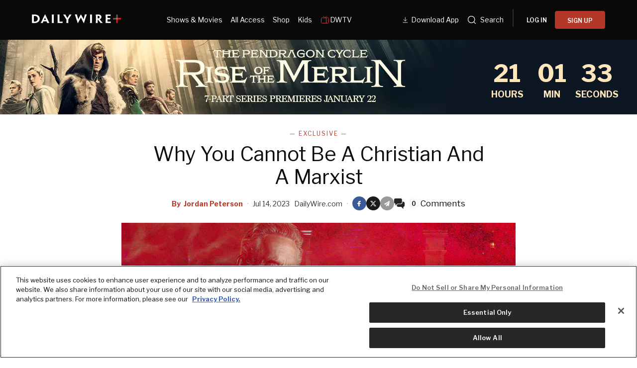

--- FILE ---
content_type: text/html; charset=utf-8
request_url: https://www.dailywire.com/news/why-you-cannot-be-a-christian-and-a-marxist
body_size: 42329
content:
<!DOCTYPE html><html class="lts-loading" lang="en"><head><meta charSet="utf-8" data-next-head=""/><meta name="viewport" content="width=device-width" data-next-head=""/><script async="" src="https://www.googletagmanager.com/gtag/js?id=G-CZKR9ZYKJP"></script><meta content="app-id=1477317200, app-argument=" name="apple-itunes-app" data-next-head=""/><link href="/assets/manifest.json" rel="manifest" data-next-head=""/><meta content="News" name="parsely-section" data-next-head=""/><meta content="Exclusive,Christianity,Jordan Peterson,Marxism,Readers Pass" name="parsely-tags" data-next-head=""/><meta content="2023-07-14T14:04:29Z" name="parsely-pub-date" data-next-head=""/><meta content="https://www.dailywire.com/news/why-you-cannot-be-a-christian-and-a-marxist" name="parsely-link" data-next-head=""/><meta content="https://dw-wp-production.imgix.net/2023/07/JP-imagery-03-scaled.jpg?ar=16%3A9&amp;auto=compress&amp;crop=faces&amp;cs=origin&amp;fit=crop&amp;w=1200&amp;h=800&amp;ixlib=react-9.10.0" name="parsely-image-url" data-next-head=""/><title data-next-head="">Why You Cannot Be A Christian And A Marxist</title><link href="https://www.dailywire.com/news/why-you-cannot-be-a-christian-and-a-marxist" rel="canonical" data-next-head=""/><meta content="website" property="og:type" data-next-head=""/><meta content="The following is a transcript excerpt from one of Dr. Jordan Peterson’s lectures during the 12 Rules for Life Tour. You can listen to or watch the full podcast on DailyWire+.Start time: 43:56There are only a couple of ways you can be a Christian and a Marxist. One is that you just want to be all things that are good at once regardless of their internal contradictions. So, that would be one reason. Another reason would be that you do not know anything about Christianity or Marxism. The next would be that you are just compartmentalized.There is this idea that people cannot hold two contradictory thoughts in their mind at the same time. That idea was formulated by someone who has never met a human being because you can hold about 50 contradictory thoughts in your head at the same time, as you know whenever you argue with someone that you love. You love them, and maybe you even like them, but you also hate them and you wish that you could just crush them right then and there. That is a lot of contradictory ideas, and that is probably only half the contradictory ideas that are running through your mind at the moment. You are so full of contradictions that it is just beyond belief. I know this because I read undergraduate essays. The undergraduate will make a claim in paragraph one and then in paragraph seven will make the opposite claim. And they will not notice that they are intellectually incommensurate. That might happen 30 times in the essay. The reason that works is because they have not been called on the paradoxes, but also because they have not had to live the paradoxes through. Because you really only straighten out your thoughts when you have Impulse A and Impulse B, and they conflict at the same time, and you can either do one or the other but not both. If it is A today and B tomorrow, then you can hold those ideas simultaneously. But if it is A or B right now, then you have to decide: Is A more important or is B more important? You have to put them in a hierarchy. Then you have to act them out, and you have to see what happens. Then you find out if you are full of contradictions.Part of the way that you iron out your contradictions, which is very hard to do, is that you go out and you do a whole bunch of things in the world, like Socrates did. You have your adventure in the world, and you put your ideas to the test. Those that work out in a paradoxical or counterproductive manner you dispense with, or put lower on the priority list, or something like that. That is how you discover that you cannot hold incommensurate views simultaneously. Carl Jung said that paradoxical views that are not made conscious will be played out in the world as fate. That is really worth thinking about too. So, if you have your typical negative experience — this thing that seems to just keep happening to you, bad luck, let’s call it — it is highly probable that there is a set of ideas that is occupying you, preoccupying you, possessing you, that is driving you in this direction continually. And you cannot or will not work out the contradiction. Maybe you think every woman is your mother, and you have not noticed that you think that. It is something that people think because mothers are women, and it is not a bad initial template, but you have to modify it to some degree. If that is an unconscious idea that you have, and you continue to play it out, you may run into your continual, habitual, negative experience with women, and you will wonder what the hell is wrong with women. But it is not the women who have the problem; it is you. If you run into problems with women all the time, then it is highly probable that the problem is you — not always, but generally. To discuss this Marxist and Christian idea, we will start with some of the ideas of Marx. Marx believed that people were basically socially constructed, so that we were blank slates and our nature was given to us, essentially, by our surroundings, but even more importantly by our social class. Marx was a theorist of social class and believed that the primary motivator of human history — the primary driver of human history — was the rich versus the poor or the bourgeoisie versus the proletariat. That was a consequence of your social upbringing and your group identity was paramount. There is nothing about that that is vaguely Christian. That is not how the Christian worldview works. That is not how the Judeo-Christian worldview works because in that worldview, you are fundamentally an individual. Your nature is fundamentally attributable to you by God. You are fundamentally responsible to God. And history itself is something like the playing out of your relationship to the transcendent. So those are not the same. They are not commensurate. You cannot believe both of them at the same time. LISTEN: Catch all the episodes of the Jordan B. Peterson podcast on DailyWire+.Marxism is a materialistic philosophy. It is predicated on an idea that [Fyodor] Dostoevsky criticized in great depth — that if you just made people rich enough, if you deprive them of their privation, if you equalize their economic status, then the utopia would come to light upon earth. I have a certain amount of sympathy for a viewpoint like that because who likes starvation and misery? There is nothing positive to be said about that. But I think Dostoevsky was right too in his criticism of Marxism. He was not directly aiming this at Marx in “Notes from Underground,” but he noted that if you gave people what they wanted in terms of bread and circuses, and they had nothing to do but eat cakes and busy themselves with a continuation of the species, which is kind of a nice phrase, the first thing they would do is take a hammer and smash things just so that something improbable and strange would happen, just so that we could have our way. It is kind of a recapitulation of the idea of original sin in Dostoevsky’s subtle manner. He said we are the sorts of creatures that are ungrateful. That is the thing that primarily distinguishes us from animals is that we are ungrateful and we can curse. That was what he thought made us different than animals. And that even if we got what we wanted materially, that would not satisfy us because we are not the sorts of creatures that can be satisfied with material possessions or material comfort because it is not even obvious that we are after comfort. What do you want? Do you want to just lay in a feather bed and eat peeled grapes all day? Maybe for an hour or so that might not be a bad idea, but it is going to get dull pretty quick. You are going to go out looking for trouble. It is certainly possible that the more material resources — and the easier they are to get — that you have at your disposal, the more creative ways you are going to find to cause yourself trouble when you go out and look for trouble. That is a testament to the human spirit, and Dostoevsky knew this. Whatever we are here for, it is not the utopia of equal material distribution. We are not looking to be fed and asleep. I do not know what it is that we are looking for. God only knows. Maybe what we are looking for is to continually keep looking. That is the sort of creatures we are. But the materialist philosophy is, if you just provided for people economically the problem is over. No. Wrong. Given that you are going to be ill in one way or another and that you are still subject to mortality and all of the terrible natural limitations that human beings are characterized by, you are about as well off as you are going to get. The economic data already showed that once you have enough money so that bill collectors are not chasing you (which basically puts you in the upper reaches of the working class or maybe the lower end of the middle class) additional money has absolutely no effect whatsoever on your self-reported well-being, which is something like a combination of positive emotion and absence of negative emotion. You might like to think that if you were rich, your life would be better. And maybe it would be somewhat better, but it would not be as much better as you might hope. That is because you would still have most of the problems that people have. You would still not get along with your sister, and you would still get divorced. Maybe you would even be more likely to. There would still be illnesses that would beset you. You would be able to deal with them perhaps with some degree of more urgency. But you still have the problem with what the hell your life is for and what you are doing on the planet and how to conduct yourself in the proper way. So we do not want to be too naive about materialism, even though we do not want to be ungrateful for its advantages. Marx also believed that history was basically characterized by the war of socioeconomic groups. That has been transformed more recently into the war of identity groups, which is the same damn thing. It is the same old wolf in new sheep’s clothing: The best way to conceptualize human beings is whatever your damn identity is. Maybe it is sex for you, and it is ethnicity for you, and it is gender for you, and God only knows what it is for you. And that is who you identify with and all there is in the world. And this is the postmodernist view: Hierarchies of people in these identity groups struggling for dominion. That is a quasi-Marxist viewpoint. It is just a variant of the bourgeoisie versus proletariat theory of history, which is a foolish theory as far as I am concerned and certainly not one that we need to take forward into the 21st century, although we seem destined to insist that we do so. He believed that the revolutionary overthrow of the oppressor class was necessary and morally demanded. That turns out to be a little bloodier than I would say the typical Judeo-Christian ethic might require because it does not require you to take up arms against your evil overlords and put them in gulags and kill them by the millions, for example. That, to me, seems to be an important difference. In the Judeo-Christian tradition, there is no group guilt. You are guilty and you are guilty of different things. And that is your problem. But maybe you are also innocent. Who knows? But, it is on you. It is not a consequence of your racial heritage or your ethnicity or your gender or any of those things. It is between you and God, or it is between you and the state even. But at least it is between you and the state or God. It is not as though your father or grandfather was a factory owner. It was perfectly reasonable during the Russian Revolution and the Red Terror to vacuum you up along with your whole family and do away with you because you would had been irredeemably tainted by your bourgeoisie past. That is another place where Marxism and Judeo Christianity are not just different; they are opposite. It is not just Variant One and Variant Two. These are seriously different ideas. So there is another reason you cannot be a Marxist and a Christian. To hear the rest of the lecture, continue by listening or watching this episode on DailyWire+.Dr. Jordan B. Peterson is a clinical psychologist and professor emeritus at the University of Toronto. From 1993 to 1998 he served as assistant and then associate professor of psychology at Harvard. He is the international bestselling author of Maps of Meaning, 12 Rules For Life, and Beyond Order. You can now listen to or watch his popular lectures on DailyWire+.CLICK HERE TO GET THE DAILY WIRE APP" name="description" data-next-head=""/><meta content="Why You Cannot Be A Christian And A Marxist" property="og:title" data-next-head=""/><meta content="The following is a transcript excerpt from one of Dr. Jordan Peterson’s lectures during the 12 Rules for Life Tour. You can listen to or watch the full podcast on DailyWire+.Start time: 43:56There are only a couple of ways you can be a Christian and a Marxist. One is that you just want to be all things that are good at once regardless of their internal contradictions. So, that would be one reason. Another reason would be that you do not know anything about Christianity or Marxism. The next would be that you are just compartmentalized.There is this idea that people cannot hold two contradictory thoughts in their mind at the same time. That idea was formulated by someone who has never met a human being because you can hold about 50 contradictory thoughts in your head at the same time, as you know whenever you argue with someone that you love. You love them, and maybe you even like them, but you also hate them and you wish that you could just crush them right then and there. That is a lot of contradictory ideas, and that is probably only half the contradictory ideas that are running through your mind at the moment. You are so full of contradictions that it is just beyond belief. I know this because I read undergraduate essays. The undergraduate will make a claim in paragraph one and then in paragraph seven will make the opposite claim. And they will not notice that they are intellectually incommensurate. That might happen 30 times in the essay. The reason that works is because they have not been called on the paradoxes, but also because they have not had to live the paradoxes through. Because you really only straighten out your thoughts when you have Impulse A and Impulse B, and they conflict at the same time, and you can either do one or the other but not both. If it is A today and B tomorrow, then you can hold those ideas simultaneously. But if it is A or B right now, then you have to decide: Is A more important or is B more important? You have to put them in a hierarchy. Then you have to act them out, and you have to see what happens. Then you find out if you are full of contradictions.Part of the way that you iron out your contradictions, which is very hard to do, is that you go out and you do a whole bunch of things in the world, like Socrates did. You have your adventure in the world, and you put your ideas to the test. Those that work out in a paradoxical or counterproductive manner you dispense with, or put lower on the priority list, or something like that. That is how you discover that you cannot hold incommensurate views simultaneously. Carl Jung said that paradoxical views that are not made conscious will be played out in the world as fate. That is really worth thinking about too. So, if you have your typical negative experience — this thing that seems to just keep happening to you, bad luck, let’s call it — it is highly probable that there is a set of ideas that is occupying you, preoccupying you, possessing you, that is driving you in this direction continually. And you cannot or will not work out the contradiction. Maybe you think every woman is your mother, and you have not noticed that you think that. It is something that people think because mothers are women, and it is not a bad initial template, but you have to modify it to some degree. If that is an unconscious idea that you have, and you continue to play it out, you may run into your continual, habitual, negative experience with women, and you will wonder what the hell is wrong with women. But it is not the women who have the problem; it is you. If you run into problems with women all the time, then it is highly probable that the problem is you — not always, but generally. To discuss this Marxist and Christian idea, we will start with some of the ideas of Marx. Marx believed that people were basically socially constructed, so that we were blank slates and our nature was given to us, essentially, by our surroundings, but even more importantly by our social class. Marx was a theorist of social class and believed that the primary motivator of human history — the primary driver of human history — was the rich versus the poor or the bourgeoisie versus the proletariat. That was a consequence of your social upbringing and your group identity was paramount. There is nothing about that that is vaguely Christian. That is not how the Christian worldview works. That is not how the Judeo-Christian worldview works because in that worldview, you are fundamentally an individual. Your nature is fundamentally attributable to you by God. You are fundamentally responsible to God. And history itself is something like the playing out of your relationship to the transcendent. So those are not the same. They are not commensurate. You cannot believe both of them at the same time. LISTEN: Catch all the episodes of the Jordan B. Peterson podcast on DailyWire+.Marxism is a materialistic philosophy. It is predicated on an idea that [Fyodor] Dostoevsky criticized in great depth — that if you just made people rich enough, if you deprive them of their privation, if you equalize their economic status, then the utopia would come to light upon earth. I have a certain amount of sympathy for a viewpoint like that because who likes starvation and misery? There is nothing positive to be said about that. But I think Dostoevsky was right too in his criticism of Marxism. He was not directly aiming this at Marx in “Notes from Underground,” but he noted that if you gave people what they wanted in terms of bread and circuses, and they had nothing to do but eat cakes and busy themselves with a continuation of the species, which is kind of a nice phrase, the first thing they would do is take a hammer and smash things just so that something improbable and strange would happen, just so that we could have our way. It is kind of a recapitulation of the idea of original sin in Dostoevsky’s subtle manner. He said we are the sorts of creatures that are ungrateful. That is the thing that primarily distinguishes us from animals is that we are ungrateful and we can curse. That was what he thought made us different than animals. And that even if we got what we wanted materially, that would not satisfy us because we are not the sorts of creatures that can be satisfied with material possessions or material comfort because it is not even obvious that we are after comfort. What do you want? Do you want to just lay in a feather bed and eat peeled grapes all day? Maybe for an hour or so that might not be a bad idea, but it is going to get dull pretty quick. You are going to go out looking for trouble. It is certainly possible that the more material resources — and the easier they are to get — that you have at your disposal, the more creative ways you are going to find to cause yourself trouble when you go out and look for trouble. That is a testament to the human spirit, and Dostoevsky knew this. Whatever we are here for, it is not the utopia of equal material distribution. We are not looking to be fed and asleep. I do not know what it is that we are looking for. God only knows. Maybe what we are looking for is to continually keep looking. That is the sort of creatures we are. But the materialist philosophy is, if you just provided for people economically the problem is over. No. Wrong. Given that you are going to be ill in one way or another and that you are still subject to mortality and all of the terrible natural limitations that human beings are characterized by, you are about as well off as you are going to get. The economic data already showed that once you have enough money so that bill collectors are not chasing you (which basically puts you in the upper reaches of the working class or maybe the lower end of the middle class) additional money has absolutely no effect whatsoever on your self-reported well-being, which is something like a combination of positive emotion and absence of negative emotion. You might like to think that if you were rich, your life would be better. And maybe it would be somewhat better, but it would not be as much better as you might hope. That is because you would still have most of the problems that people have. You would still not get along with your sister, and you would still get divorced. Maybe you would even be more likely to. There would still be illnesses that would beset you. You would be able to deal with them perhaps with some degree of more urgency. But you still have the problem with what the hell your life is for and what you are doing on the planet and how to conduct yourself in the proper way. So we do not want to be too naive about materialism, even though we do not want to be ungrateful for its advantages. Marx also believed that history was basically characterized by the war of socioeconomic groups. That has been transformed more recently into the war of identity groups, which is the same damn thing. It is the same old wolf in new sheep’s clothing: The best way to conceptualize human beings is whatever your damn identity is. Maybe it is sex for you, and it is ethnicity for you, and it is gender for you, and God only knows what it is for you. And that is who you identify with and all there is in the world. And this is the postmodernist view: Hierarchies of people in these identity groups struggling for dominion. That is a quasi-Marxist viewpoint. It is just a variant of the bourgeoisie versus proletariat theory of history, which is a foolish theory as far as I am concerned and certainly not one that we need to take forward into the 21st century, although we seem destined to insist that we do so. He believed that the revolutionary overthrow of the oppressor class was necessary and morally demanded. That turns out to be a little bloodier than I would say the typical Judeo-Christian ethic might require because it does not require you to take up arms against your evil overlords and put them in gulags and kill them by the millions, for example. That, to me, seems to be an important difference. In the Judeo-Christian tradition, there is no group guilt. You are guilty and you are guilty of different things. And that is your problem. But maybe you are also innocent. Who knows? But, it is on you. It is not a consequence of your racial heritage or your ethnicity or your gender or any of those things. It is between you and God, or it is between you and the state even. But at least it is between you and the state or God. It is not as though your father or grandfather was a factory owner. It was perfectly reasonable during the Russian Revolution and the Red Terror to vacuum you up along with your whole family and do away with you because you would had been irredeemably tainted by your bourgeoisie past. That is another place where Marxism and Judeo Christianity are not just different; they are opposite. It is not just Variant One and Variant Two. These are seriously different ideas. So there is another reason you cannot be a Marxist and a Christian. To hear the rest of the lecture, continue by listening or watching this episode on DailyWire+.Dr. Jordan B. Peterson is a clinical psychologist and professor emeritus at the University of Toronto. From 1993 to 1998 he served as assistant and then associate professor of psychology at Harvard. He is the international bestselling author of Maps of Meaning, 12 Rules For Life, and Beyond Order. You can now listen to or watch his popular lectures on DailyWire+.CLICK HERE TO GET THE DAILY WIRE APP" property="og:description" data-next-head=""/><meta content="https://dw-wp-production.imgix.net/2023/07/JP-imagery-03-scaled.jpg?ar=16%3A9&amp;auto=compress&amp;crop=faces&amp;cs=origin&amp;fit=crop&amp;w=1200&amp;h=800&amp;ixlib=react-9.10.0" property="og:image" data-next-head=""/><meta content="https://www.dailywire.com/news/why-you-cannot-be-a-christian-and-a-marxist" property="og:url" data-next-head=""/><meta content="Why You Cannot Be A Christian And A Marxist" property="twitter:title" data-next-head=""/><meta content="The following is a transcript excerpt from one of Dr. Jordan Peterson’s lectures during the 12 Rules for Life Tour. You can listen to or watch the full podcast on DailyWire+.Start time: 43:56There are only a couple of ways you can be a Christian and a Marxist. One is that you just want to be all things that are good at once regardless of their internal contradictions. So, that would be one reason. Another reason would be that you do not know anything about Christianity or Marxism. The next would be that you are just compartmentalized.There is this idea that people cannot hold two contradictory thoughts in their mind at the same time. That idea was formulated by someone who has never met a human being because you can hold about 50 contradictory thoughts in your head at the same time, as you know whenever you argue with someone that you love. You love them, and maybe you even like them, but you also hate them and you wish that you could just crush them right then and there. That is a lot of contradictory ideas, and that is probably only half the contradictory ideas that are running through your mind at the moment. You are so full of contradictions that it is just beyond belief. I know this because I read undergraduate essays. The undergraduate will make a claim in paragraph one and then in paragraph seven will make the opposite claim. And they will not notice that they are intellectually incommensurate. That might happen 30 times in the essay. The reason that works is because they have not been called on the paradoxes, but also because they have not had to live the paradoxes through. Because you really only straighten out your thoughts when you have Impulse A and Impulse B, and they conflict at the same time, and you can either do one or the other but not both. If it is A today and B tomorrow, then you can hold those ideas simultaneously. But if it is A or B right now, then you have to decide: Is A more important or is B more important? You have to put them in a hierarchy. Then you have to act them out, and you have to see what happens. Then you find out if you are full of contradictions.Part of the way that you iron out your contradictions, which is very hard to do, is that you go out and you do a whole bunch of things in the world, like Socrates did. You have your adventure in the world, and you put your ideas to the test. Those that work out in a paradoxical or counterproductive manner you dispense with, or put lower on the priority list, or something like that. That is how you discover that you cannot hold incommensurate views simultaneously. Carl Jung said that paradoxical views that are not made conscious will be played out in the world as fate. That is really worth thinking about too. So, if you have your typical negative experience — this thing that seems to just keep happening to you, bad luck, let’s call it — it is highly probable that there is a set of ideas that is occupying you, preoccupying you, possessing you, that is driving you in this direction continually. And you cannot or will not work out the contradiction. Maybe you think every woman is your mother, and you have not noticed that you think that. It is something that people think because mothers are women, and it is not a bad initial template, but you have to modify it to some degree. If that is an unconscious idea that you have, and you continue to play it out, you may run into your continual, habitual, negative experience with women, and you will wonder what the hell is wrong with women. But it is not the women who have the problem; it is you. If you run into problems with women all the time, then it is highly probable that the problem is you — not always, but generally. To discuss this Marxist and Christian idea, we will start with some of the ideas of Marx. Marx believed that people were basically socially constructed, so that we were blank slates and our nature was given to us, essentially, by our surroundings, but even more importantly by our social class. Marx was a theorist of social class and believed that the primary motivator of human history — the primary driver of human history — was the rich versus the poor or the bourgeoisie versus the proletariat. That was a consequence of your social upbringing and your group identity was paramount. There is nothing about that that is vaguely Christian. That is not how the Christian worldview works. That is not how the Judeo-Christian worldview works because in that worldview, you are fundamentally an individual. Your nature is fundamentally attributable to you by God. You are fundamentally responsible to God. And history itself is something like the playing out of your relationship to the transcendent. So those are not the same. They are not commensurate. You cannot believe both of them at the same time. LISTEN: Catch all the episodes of the Jordan B. Peterson podcast on DailyWire+.Marxism is a materialistic philosophy. It is predicated on an idea that [Fyodor] Dostoevsky criticized in great depth — that if you just made people rich enough, if you deprive them of their privation, if you equalize their economic status, then the utopia would come to light upon earth. I have a certain amount of sympathy for a viewpoint like that because who likes starvation and misery? There is nothing positive to be said about that. But I think Dostoevsky was right too in his criticism of Marxism. He was not directly aiming this at Marx in “Notes from Underground,” but he noted that if you gave people what they wanted in terms of bread and circuses, and they had nothing to do but eat cakes and busy themselves with a continuation of the species, which is kind of a nice phrase, the first thing they would do is take a hammer and smash things just so that something improbable and strange would happen, just so that we could have our way. It is kind of a recapitulation of the idea of original sin in Dostoevsky’s subtle manner. He said we are the sorts of creatures that are ungrateful. That is the thing that primarily distinguishes us from animals is that we are ungrateful and we can curse. That was what he thought made us different than animals. And that even if we got what we wanted materially, that would not satisfy us because we are not the sorts of creatures that can be satisfied with material possessions or material comfort because it is not even obvious that we are after comfort. What do you want? Do you want to just lay in a feather bed and eat peeled grapes all day? Maybe for an hour or so that might not be a bad idea, but it is going to get dull pretty quick. You are going to go out looking for trouble. It is certainly possible that the more material resources — and the easier they are to get — that you have at your disposal, the more creative ways you are going to find to cause yourself trouble when you go out and look for trouble. That is a testament to the human spirit, and Dostoevsky knew this. Whatever we are here for, it is not the utopia of equal material distribution. We are not looking to be fed and asleep. I do not know what it is that we are looking for. God only knows. Maybe what we are looking for is to continually keep looking. That is the sort of creatures we are. But the materialist philosophy is, if you just provided for people economically the problem is over. No. Wrong. Given that you are going to be ill in one way or another and that you are still subject to mortality and all of the terrible natural limitations that human beings are characterized by, you are about as well off as you are going to get. The economic data already showed that once you have enough money so that bill collectors are not chasing you (which basically puts you in the upper reaches of the working class or maybe the lower end of the middle class) additional money has absolutely no effect whatsoever on your self-reported well-being, which is something like a combination of positive emotion and absence of negative emotion. You might like to think that if you were rich, your life would be better. And maybe it would be somewhat better, but it would not be as much better as you might hope. That is because you would still have most of the problems that people have. You would still not get along with your sister, and you would still get divorced. Maybe you would even be more likely to. There would still be illnesses that would beset you. You would be able to deal with them perhaps with some degree of more urgency. But you still have the problem with what the hell your life is for and what you are doing on the planet and how to conduct yourself in the proper way. So we do not want to be too naive about materialism, even though we do not want to be ungrateful for its advantages. Marx also believed that history was basically characterized by the war of socioeconomic groups. That has been transformed more recently into the war of identity groups, which is the same damn thing. It is the same old wolf in new sheep’s clothing: The best way to conceptualize human beings is whatever your damn identity is. Maybe it is sex for you, and it is ethnicity for you, and it is gender for you, and God only knows what it is for you. And that is who you identify with and all there is in the world. And this is the postmodernist view: Hierarchies of people in these identity groups struggling for dominion. That is a quasi-Marxist viewpoint. It is just a variant of the bourgeoisie versus proletariat theory of history, which is a foolish theory as far as I am concerned and certainly not one that we need to take forward into the 21st century, although we seem destined to insist that we do so. He believed that the revolutionary overthrow of the oppressor class was necessary and morally demanded. That turns out to be a little bloodier than I would say the typical Judeo-Christian ethic might require because it does not require you to take up arms against your evil overlords and put them in gulags and kill them by the millions, for example. That, to me, seems to be an important difference. In the Judeo-Christian tradition, there is no group guilt. You are guilty and you are guilty of different things. And that is your problem. But maybe you are also innocent. Who knows? But, it is on you. It is not a consequence of your racial heritage or your ethnicity or your gender or any of those things. It is between you and God, or it is between you and the state even. But at least it is between you and the state or God. It is not as though your father or grandfather was a factory owner. It was perfectly reasonable during the Russian Revolution and the Red Terror to vacuum you up along with your whole family and do away with you because you would had been irredeemably tainted by your bourgeoisie past. That is another place where Marxism and Judeo Christianity are not just different; they are opposite. It is not just Variant One and Variant Two. These are seriously different ideas. So there is another reason you cannot be a Marxist and a Christian. To hear the rest of the lecture, continue by listening or watching this episode on DailyWire+.Dr. Jordan B. Peterson is a clinical psychologist and professor emeritus at the University of Toronto. From 1993 to 1998 he served as assistant and then associate professor of psychology at Harvard. He is the international bestselling author of Maps of Meaning, 12 Rules For Life, and Beyond Order. You can now listen to or watch his popular lectures on DailyWire+.CLICK HERE TO GET THE DAILY WIRE APP" property="twitter:description" data-next-head=""/><meta content="summary_large_image" name="twitter:card" data-next-head=""/><meta content="https://dw-wp-production.imgix.net/2023/07/JP-imagery-03-scaled.jpg?ar=16%3A9&amp;auto=compress&amp;crop=faces&amp;cs=origin&amp;fit=crop&amp;w=1200&amp;h=800&amp;ixlib=react-9.10.0" name="twitter:image" data-next-head=""/><meta content="https://www.dailywire.com/news/why-you-cannot-be-a-christian-and-a-marxist" property="al:ios:url" data-next-head=""/><meta content="https://www.dailywire.com/news/why-you-cannot-be-a-christian-and-a-marxist" property="al:android:url" data-next-head=""/><meta content="https://www.dailywire.com/news/why-you-cannot-be-a-christian-and-a-marxist" name="twitter:app:url:iphone" data-next-head=""/><meta content="https://www.dailywire.com/news/why-you-cannot-be-a-christian-and-a-marxist" name="twitter:app:url:ipad" data-next-head=""/><meta content="https://www.dailywire.com/news/why-you-cannot-be-a-christian-and-a-marxist" name="twitter:app:url:googleplay" data-next-head=""/><meta content="1435071773455316" property="fb:pages"/><link crossorigin="" href="https://raven-edge.aditude.io" rel="preconnect"/><link crossorigin="" href="https://dn0qt3r0xannq.cloudfront.net" rel="preconnect"/><link crossorigin="" href="https://edge.aditude.io" rel="preconnect"/><link crossorigin="" href="https://securepubads.g.doubleclick.net" rel="preconnect"/><link href="https://raven-static.aditude.io" rel="dns-prefetch"/><link href="https://fundingchoicesmessages.google.com" rel="dns-prefetch"/><link href="https://fonts.googleapis.com" rel="preconnect"/><link crossorigin="" href="https://fonts.gstatic.com" rel="preconnect"/><meta content="1477317200" property="al:ios:app_store_id"/><meta content="The Daily Wire" property="al:ios:app_name"/><meta content="com.dailywire.thedailywire" property="al:android:package"/><meta content="The Daily Wire" property="al:android:app_name"/><meta content="The Daily Wire" name="twitter:app:name:iphone"/><meta content="1477317200" name="twitter:app:id:iphone"/><meta content="The Daily Wire" name="twitter:app:name:ipad"/><meta content="1477317200" name="twitter:app:id:ipad"/><meta content="The Daily Wire" name="twitter:app:name:googleplay"/><meta content="com.dailywire.thedailywire" name="twitter:app:id:googleplay"/><meta content="#0A0909" name="theme-color"/><meta content="no-referrer-when-downgrade" name="referrer"/><link href="/favicons/favicon.ico" rel="shortcut icon" type="image/x-icon"/><link href="/favicons/apple-touch-icon.png" rel="apple-touch-icon"/><link href="/favicons/apple-touch-icon-57x57.png" rel="apple-touch-icon" sizes="57x57"/><link href="/favicons/apple-touch-icon-72x72.png" rel="apple-touch-icon" sizes="72x72"/><link href="/favicons/apple-touch-icon-76x76.png" rel="apple-touch-icon" sizes="76x76"/><link href="/favicons/apple-touch-icon-114x114.png" rel="apple-touch-icon" sizes="114x114"/><link href="/favicons/apple-touch-icon-120x120.png" rel="apple-touch-icon" sizes="120x120"/><link href="/favicons/apple-touch-icon-144x144.png" rel="apple-touch-icon" sizes="144x144"/><link href="/favicons/apple-touch-icon-152x152.png" rel="apple-touch-icon" sizes="152x152"/><link href="/favicons/apple-touch-icon-180x180.png" rel="apple-touch-icon" sizes="180x180"/><link as="script" href="https://securepubads.g.doubleclick.net/tag/js/gpt.js" rel="preload"/><link as="script" href="https://d3lcz8vpax4lo2.cloudfront.net/ads-code/a11c6a8c-ff47-49e9-93ba-5ea0e07f6f87.js" rel="preload"/><link data-next-font="" rel="preconnect" href="/" crossorigin="anonymous"/><link rel="preload" href="/_next/static/css/09863882a1645f52.css" as="style"/><link rel="preload" href="/_next/static/css/6ef3b99d33f63da8.css" as="style"/><script type="application/ld+json" data-next-head="">{"@context":"https://schema.org","@type":"Article","datePublished":"2023-07-14T14:04:29.000Z","description":"The following is a transcript excerpt from one of Dr. Jordan Peterson’s lectures during the 12 Rules for Life Tour. You can listen to or watch the full podcast on DailyWire+.Start time: 43:56There are only a couple of ways you can be a Christian and a Marxist. One is that you just want to be all things that are good at once regardless of their internal contradictions. So, that would be one reason. Another reason would be that you do not know anything about Christianity or Marxism. The next would be that you are just compartmentalized.There is this idea that people cannot hold two contradictory thoughts in their mind at the same time. That idea was formulated by someone who has never met a human being because you can hold about 50 contradictory thoughts in your head at the same time, as you know whenever you argue with someone that you love. You love them, and maybe you even like them, but you also hate them and you wish that you could just crush them right then and there. That is a lot of contradictory ideas, and that is probably only half the contradictory ideas that are running through your mind at the moment. You are so full of contradictions that it is just beyond belief. I know this because I read undergraduate essays. The undergraduate will make a claim in paragraph one and then in paragraph seven will make the opposite claim. And they will not notice that they are intellectually incommensurate. That might happen 30 times in the essay. The reason that works is because they have not been called on the paradoxes, but also because they have not had to live the paradoxes through. Because you really only straighten out your thoughts when you have Impulse A and Impulse B, and they conflict at the same time, and you can either do one or the other but not both. If it is A today and B tomorrow, then you can hold those ideas simultaneously. But if it is A or B right now, then you have to decide: Is A more important or is B more important? You have to put them in a hierarchy. Then you have to act them out, and you have to see what happens. Then you find out if you are full of contradictions.Part of the way that you iron out your contradictions, which is very hard to do, is that you go out and you do a whole bunch of things in the world, like Socrates did. You have your adventure in the world, and you put your ideas to the test. Those that work out in a paradoxical or counterproductive manner you dispense with, or put lower on the priority list, or something like that. That is how you discover that you cannot hold incommensurate views simultaneously. Carl Jung said that paradoxical views that are not made conscious will be played out in the world as fate. That is really worth thinking about too. So, if you have your typical negative experience — this thing that seems to just keep happening to you, bad luck, let’s call it — it is highly probable that there is a set of ideas that is occupying you, preoccupying you, possessing you, that is driving you in this direction continually. And you cannot or will not work out the contradiction. Maybe you think every woman is your mother, and you have not noticed that you think that. It is something that people think because mothers are women, and it is not a bad initial template, but you have to modify it to some degree. If that is an unconscious idea that you have, and you continue to play it out, you may run into your continual, habitual, negative experience with women, and you will wonder what the hell is wrong with women. But it is not the women who have the problem; it is you. If you run into problems with women all the time, then it is highly probable that the problem is you — not always, but generally. To discuss this Marxist and Christian idea, we will start with some of the ideas of Marx. Marx believed that people were basically socially constructed, so that we were blank slates and our nature was given to us, essentially, by our surroundings, but even more importantly by our social class. Marx was a theorist of social class and believed that the primary motivator of human history — the primary driver of human history — was the rich versus the poor or the bourgeoisie versus the proletariat. That was a consequence of your social upbringing and your group identity was paramount. There is nothing about that that is vaguely Christian. That is not how the Christian worldview works. That is not how the Judeo-Christian worldview works because in that worldview, you are fundamentally an individual. Your nature is fundamentally attributable to you by God. You are fundamentally responsible to God. And history itself is something like the playing out of your relationship to the transcendent. So those are not the same. They are not commensurate. You cannot believe both of them at the same time. LISTEN: Catch all the episodes of the Jordan B. Peterson podcast on DailyWire+.Marxism is a materialistic philosophy. It is predicated on an idea that [Fyodor] Dostoevsky criticized in great depth — that if you just made people rich enough, if you deprive them of their privation, if you equalize their economic status, then the utopia would come to light upon earth. I have a certain amount of sympathy for a viewpoint like that because who likes starvation and misery? There is nothing positive to be said about that. But I think Dostoevsky was right too in his criticism of Marxism. He was not directly aiming this at Marx in “Notes from Underground,” but he noted that if you gave people what they wanted in terms of bread and circuses, and they had nothing to do but eat cakes and busy themselves with a continuation of the species, which is kind of a nice phrase, the first thing they would do is take a hammer and smash things just so that something improbable and strange would happen, just so that we could have our way. It is kind of a recapitulation of the idea of original sin in Dostoevsky’s subtle manner. He said we are the sorts of creatures that are ungrateful. That is the thing that primarily distinguishes us from animals is that we are ungrateful and we can curse. That was what he thought made us different than animals. And that even if we got what we wanted materially, that would not satisfy us because we are not the sorts of creatures that can be satisfied with material possessions or material comfort because it is not even obvious that we are after comfort. What do you want? Do you want to just lay in a feather bed and eat peeled grapes all day? Maybe for an hour or so that might not be a bad idea, but it is going to get dull pretty quick. You are going to go out looking for trouble. It is certainly possible that the more material resources — and the easier they are to get — that you have at your disposal, the more creative ways you are going to find to cause yourself trouble when you go out and look for trouble. That is a testament to the human spirit, and Dostoevsky knew this. Whatever we are here for, it is not the utopia of equal material distribution. We are not looking to be fed and asleep. I do not know what it is that we are looking for. God only knows. Maybe what we are looking for is to continually keep looking. That is the sort of creatures we are. But the materialist philosophy is, if you just provided for people economically the problem is over. No. Wrong. Given that you are going to be ill in one way or another and that you are still subject to mortality and all of the terrible natural limitations that human beings are characterized by, you are about as well off as you are going to get. The economic data already showed that once you have enough money so that bill collectors are not chasing you (which basically puts you in the upper reaches of the working class or maybe the lower end of the middle class) additional money has absolutely no effect whatsoever on your self-reported well-being, which is something like a combination of positive emotion and absence of negative emotion. You might like to think that if you were rich, your life would be better. And maybe it would be somewhat better, but it would not be as much better as you might hope. That is because you would still have most of the problems that people have. You would still not get along with your sister, and you would still get divorced. Maybe you would even be more likely to. There would still be illnesses that would beset you. You would be able to deal with them perhaps with some degree of more urgency. But you still have the problem with what the hell your life is for and what you are doing on the planet and how to conduct yourself in the proper way. So we do not want to be too naive about materialism, even though we do not want to be ungrateful for its advantages. Marx also believed that history was basically characterized by the war of socioeconomic groups. That has been transformed more recently into the war of identity groups, which is the same damn thing. It is the same old wolf in new sheep’s clothing: The best way to conceptualize human beings is whatever your damn identity is. Maybe it is sex for you, and it is ethnicity for you, and it is gender for you, and God only knows what it is for you. And that is who you identify with and all there is in the world. And this is the postmodernist view: Hierarchies of people in these identity groups struggling for dominion. That is a quasi-Marxist viewpoint. It is just a variant of the bourgeoisie versus proletariat theory of history, which is a foolish theory as far as I am concerned and certainly not one that we need to take forward into the 21st century, although we seem destined to insist that we do so. He believed that the revolutionary overthrow of the oppressor class was necessary and morally demanded. That turns out to be a little bloodier than I would say the typical Judeo-Christian ethic might require because it does not require you to take up arms against your evil overlords and put them in gulags and kill them by the millions, for example. That, to me, seems to be an important difference. In the Judeo-Christian tradition, there is no group guilt. You are guilty and you are guilty of different things. And that is your problem. But maybe you are also innocent. Who knows? But, it is on you. It is not a consequence of your racial heritage or your ethnicity or your gender or any of those things. It is between you and God, or it is between you and the state even. But at least it is between you and the state or God. It is not as though your father or grandfather was a factory owner. It was perfectly reasonable during the Russian Revolution and the Red Terror to vacuum you up along with your whole family and do away with you because you would had been irredeemably tainted by your bourgeoisie past. That is another place where Marxism and Judeo Christianity are not just different; they are opposite. It is not just Variant One and Variant Two. These are seriously different ideas. So there is another reason you cannot be a Marxist and a Christian. To hear the rest of the lecture, continue by listening or watching this episode on DailyWire+.Dr. Jordan B. Peterson is a clinical psychologist and professor emeritus at the University of Toronto. From 1993 to 1998 he served as assistant and then associate professor of psychology at Harvard. He is the international bestselling author of Maps of Meaning, 12 Rules For Life, and Beyond Order. You can now listen to or watch his popular lectures on DailyWire+.CLICK HERE TO GET THE DAILY WIRE APP","mainEntityOfPage":{"@type":"WebPage","@id":"https://www.dailywire.com/news/why-you-cannot-be-a-christian-and-a-marxist"},"headline":"Why You Cannot Be A Christian And A Marxist","image":["https://dw-wp-production.imgix.net/2023/07/JP-imagery-03-scaled.jpg?ar=16%3A9&amp;auto=compress&amp;crop=faces&amp;cs=origin&amp;fit=crop&amp;w=1200&amp;h=800&amp;ixlib=react-9.10.0"],"dateModified":"2023-07-14T14:04:29.000Z","author":{"@type":"Person","name":"Jordan Peterson"},"publisher":{"@type":"Organization","name":"The Daily Wire","logo":{"@type":"ImageObject","url":"https://www.dailywire.com/images/logo.png"}}}</script><link href="https://fonts.googleapis.com/css2?family=Libre+Franklin:ital,wght@0,100..900;1,100..900&amp;family=Inter:wght@100..900&amp;display=swap" rel="stylesheet"/><link href="https://use.typekit.net/ldl2hxh.css" rel="stylesheet"/><script data-cfasync="false" type="text/javascript">(function (a, c, s, u) { 'Insticator' in a || (a.Insticator = { ad: { loadAd: function (b) { Insticator.ad.q.push(b) }, q: [] }, helper: {}, embed: {}, version: "4.0", q: [], load: function (t, o) { Insticator.q.push({ t: t, o: o }) } }); var b = c.createElement(s); b.src = u; b.async = !0; var d = c.getElementsByTagName(s)[0]; d.parentNode.insertBefore(b, d) })(window, document, 'script', 'https://d3lcz8vpax4lo2.cloudfront.net/ads-code/a11c6a8c-ff47-49e9-93ba-5ea0e07f6f87.js')</script><script src="https://product.instiengage.com/product-loader-code/a11c6a8c-ff47-49e9-93ba-5ea0e07f6f87.js" type="text/javascript"></script><script>Insticator.load('load-page', {    pageId: '{pageId}',  })</script><script>window.YETT_BLACKLIST = [/analytics.tiktok.com/]</script><script src="https://unpkg.com/yett"></script><script src="https://app.retention.chargebee.com/assets/webpack/retention.js"></script><script charSet="UTF-8" data-domain-script="cff23880-5ec5-4fda-9d76-ee4cc7f0e894" src="https://cdn.cookielaw.org/scripttemplates/otSDKStub.js" type="text/javascript"></script><link href="https://js.recurly.com/v4/recurly.css" rel="stylesheet" type="text/css"/><script src="https://js.recurly.com/v4/recurly.js"></script><script>var googletag=googletag||{};googletag.cmd=googletag.cmd||[];</script><script>var pbjs=pbjs||{};pbjs.que=pbjs.que||[]</script><script>  window.dataLayer = window.dataLayer || [];function gtag(){dataLayer.push(arguments);}gtag('js', new Date());gtag('config', "G-CZKR9ZYKJP", {debug_mode: true});</script><script class="optanon-category-C0004" data-cfasync="false" id="wisepops-js" type="text/plain">
                      (function(W,i,s,e,P,o,p){W['WisePopsObject']=P;W[P]=W[P]||function(){(W[P].q=W[P].q||[]).push(arguments)},W[P].l=1*new Date();o=i.createElement(s),p=i.getElementsByTagName(s)[0];o.defer=1;o.src=e;p.parentNode.insertBefore(o,p)})(window,document,'script','//loader.wisepops.com/get-loader.js?v=1&site=gj6oBqQREJ','wisepops');
                      wisepops('options', {
                        autoPageview: false,
                        browserStorage: true
                      });
                    </script><script type="text/javascript">function OptanonWrapper() {
                if (OnetrustActiveGroups.includes("C0001")) {
                  updateType('optanon-category-C0001', 'text/javascript');
                } else {
                  updateType('optanon-category-C0001', 'text/plain');
                }

                if (OnetrustActiveGroups.includes("C0002")) {
                  updateType('optanon-category-C0002', 'text/javascript');
                } else {
                  updateType('optanon-category-C0002', 'text/plain');
                }

                if (OnetrustActiveGroups.includes("C0003")) {
                  updateType('optanon-category-C0003', 'text/javascript');
                } else {
                  updateType('optanon-category-C0003', 'text/plain');
                }

                if (OnetrustActiveGroups.includes("C0004")) {
                  updateType('optanon-category-C0004', 'text/javascript');
                } else {
                  updateType('optanon-category-C0004', 'text/plain');
                }

                if (OnetrustActiveGroups.includes("C0005")) {
                  updateType('optanon-category-C0005', 'text/javascript');
                } else {
                  updateType('optanon-category-C0005', 'text/plain');
                }
                
                function updateType(className, type) {
                  const scriptsHtmlCollection = document.getElementsByClassName(className);
                
                  if (!scriptsHtmlCollection.length) {
                    return;
                  }
                
                  const scripts = Array.from(scriptsHtmlCollection);
                
                  scripts.forEach(ele => ele.type = type);
                }
              }</script><script id="ze-snippet" src="https://static.zdassets.com/ekr/snippet.js?key=ee838f8c-f737-40d6-86bc-6aae0cacd334"></script><link rel="stylesheet" href="/_next/static/css/09863882a1645f52.css" data-n-g=""/><link rel="stylesheet" href="/_next/static/css/6ef3b99d33f63da8.css" data-n-p=""/><noscript data-n-css=""></noscript><script defer="" noModule="" src="/_next/static/chunks/polyfills-42372ed130431b0a.js"></script><script src="https://cdnjs.cloudflare.com/polyfill/v3/polyfill.min.js" defer="" data-nscript="beforeInteractive"></script><script src="/_next/static/chunks/webpack-59a2a78ec60e4d62.js" defer=""></script><script src="/_next/static/chunks/framework-aa2eaa94f1b3cf8c.js" defer=""></script><script src="/_next/static/chunks/main-41c4ed4c822b8b8d.js" defer=""></script><script src="/_next/static/chunks/pages/_app-1ad4a641758107f9.js" defer=""></script><script src="/_next/static/chunks/1652-bb56671ea1b4f399.js" defer=""></script><script src="/_next/static/chunks/6682-f8bb74c1d0e50178.js" defer=""></script><script src="/_next/static/chunks/3992-56ed1092d33d1087.js" defer=""></script><script src="/_next/static/chunks/5372-31dccbfd5e3b955d.js" defer=""></script><script src="/_next/static/chunks/pages/news/%5Bslug%5D-be8087af01703b91.js" defer=""></script><script src="/_next/static/BeaLPYLIdBpjcDu2dcBb9/_buildManifest.js" defer=""></script><script src="/_next/static/BeaLPYLIdBpjcDu2dcBb9/_ssgManifest.js" defer=""></script><style data-emotion="css-global njq97s animation-1bzp9eq animation-5j8bii">.Toastify__toast-container{color:#fff;max-width:460px;width:100%;overflow:hidden;padding:16px;bottom:0;}.Toastify__toast-body{max-width:100%;}.Toastify__toast{position:relative;margin:16px 0;background:rgba(255,255,255,0.8);box-shadow:0px 8px 16px rgb(0 0 0 / 20%);-webkit-backdrop-filter:blur(8px);backdrop-filter:blur(8px);border-radius:6px;padding:24px 40px 24px 24px;}.Toastify__close-button--success svg,.Toastify__close-button--warning svg,.Toastify__close-button--error svg{color:rgba(255,255,255,0.75);}.Toastify__toast--default{color:rgba(20,20,21,0.91);}.Toastify__toast--success{background-color:#008463;}.Toastify__toast--warning{background-color:#F25F0D;}.Toastify__toast--error{background-color:#B30000;}.Toastify__close-button{color:#333333;opacity:1;position:absolute;right:16px;top:16px;}.Toastify__progress-bar--default{background:#B33828;}.Toastify__toast-container--bottom-center .Toastify__close-button{top:50%;color:#666666;-webkit-transform:translateY(-50%);-moz-transform:translateY(-50%);-ms-transform:translateY(-50%);transform:translateY(-50%);}.ReactModal__Body--open #__next{z-index:0;position:relative;}body.ReactModal__Body--open{overflow:hidden;}.ReactModal__Overlay--after-open{-webkit-animation:animation-1bzp9eq 0.5s ease;animation:animation-1bzp9eq 0.5s ease;}@media (min-width:1000px){.ReactModal__Overlay--after-open{-webkit-animation:animation-5j8bii 0.25s ease;animation:animation-5j8bii 0.25s ease;}}.ReactModal__Overlay--before-close{opacity:0;}@supports (backdrop-filter:blur(40px)){.ReactModal__Overlay{-webkit-backdrop-filter:blur(40px);backdrop-filter:blur(40px);background:rgba(0,0,0,0.4)!important;}}@-webkit-keyframes animation-1bzp9eq{from{-webkit-transform:translateY(100%);-moz-transform:translateY(100%);-ms-transform:translateY(100%);transform:translateY(100%);}to{-webkit-transform:translateY(0);-moz-transform:translateY(0);-ms-transform:translateY(0);transform:translateY(0);}}@keyframes animation-1bzp9eq{from{-webkit-transform:translateY(100%);-moz-transform:translateY(100%);-ms-transform:translateY(100%);transform:translateY(100%);}to{-webkit-transform:translateY(0);-moz-transform:translateY(0);-ms-transform:translateY(0);transform:translateY(0);}}@-webkit-keyframes animation-5j8bii{from{opacity:0;}to{opacity:1;}}@keyframes animation-5j8bii{from{opacity:0;}to{opacity:1;}}</style><style data-emotion="css-global animation-1q8eu9e">@-webkit-keyframes animation-1q8eu9e{from{-webkit-transform:rotate(0deg);-moz-transform:rotate(0deg);-ms-transform:rotate(0deg);transform:rotate(0deg);}to{-webkit-transform:rotate(360deg);-moz-transform:rotate(360deg);-ms-transform:rotate(360deg);transform:rotate(360deg);}}@keyframes animation-1q8eu9e{from{-webkit-transform:rotate(0deg);-moz-transform:rotate(0deg);-ms-transform:rotate(0deg);transform:rotate(0deg);}to{-webkit-transform:rotate(360deg);-moz-transform:rotate(360deg);-ms-transform:rotate(360deg);transform:rotate(360deg);}}</style><style data-emotion="css-global 185u9dp">.overlay{position:fixed;top:0;right:0;bottom:0;left:0;z-index:9999;background:rgba(5,5,5,0.95);}</style><style data-emotion="css 1jvt128 13fqiy8 1yep7x9 1hvifiy 9gc6jv zmhuv2 z7mtfw 19b7f2n 1julgpm 1vmllod 1a07lwf 10u39ps zmdx64 18dt6si 8b0y6l 19hsph5 1513rab w2pvs8 ebvlxr 3uz7f9 8m29c5 1o9g0p 1p2pl63 xh9zx7 1vom9at uvg1e 15qlrrg 58ug8x 1qe49ce 1rnpcd8 13h6ns3 19fvh3r uk6cul uh5om9 1kdppbk kykf1u 1k2qi6u 10yf0ab 12aqo6z 1x8c9ef acssz3 1srl04s oxx0so xn686y 1541ryz ux4jjm ixcvs4 1kl7hgu tm2wco 17g5ttu o2tmhu 1mqhe4y 1c9ew6q 1irp658 1gfeibc k3min0 1qckbqq 1rlo23t 132muxy 1lul109">.css-1jvt128{display:-webkit-box;display:-webkit-flex;display:-ms-flexbox;display:flex;-webkit-flex-direction:column;-ms-flex-direction:column;flex-direction:column;-webkit-box-pack:justify;-webkit-justify-content:space-between;justify-content:space-between;min-height:100vh;overflow:visible;width:100%;}.css-13fqiy8{display:-webkit-box;display:-webkit-flex;display:-ms-flexbox;display:flex;-webkit-flex-direction:column;-ms-flex-direction:column;flex-direction:column;overflow:visible;}.css-1yep7x9{background-color:#050505;color:#FFFFFF;left:0;padding-top:env(safe-area-inset-top);position:fixed;right:0;top:0;width:100%;z-index:400;}@media(min-width: 1000px){.css-1yep7x9{height:var(--mobile-header-h, 80px);-webkit-transition:height 0.3s cubic-bezier(0.4,0,0.2,1),box-shadow 0.3s cubic-bezier(0.4,0,0.2,1),padding 0.3s cubic-bezier(0.4,0,0.2,1);transition:height 0.3s cubic-bezier(0.4,0,0.2,1),box-shadow 0.3s cubic-bezier(0.4,0,0.2,1),padding 0.3s cubic-bezier(0.4,0,0.2,1);}}.css-1hvifiy{max-width:792px;box-sizing:content-box;margin-left:auto;margin-right:auto;padding-left:5%;padding-right:5%;-webkit-align-items:center;-webkit-box-align:center;-ms-flex-align:center;align-items:center;display:-webkit-box;display:-webkit-flex;display:-ms-flexbox;display:flex;height:inherit;-webkit-box-pack:justify;-webkit-justify-content:space-between;justify-content:space-between;position:relative;}@media(min-width: 1000px){.css-1hvifiy{max-width:1400px;}}@media(min-width: 1000px){.css-1hvifiy{-webkit-align-items:center;-webkit-box-align:center;-ms-flex-align:center;align-items:center;height:inherit;-webkit-box-pack:start;-ms-flex-pack:start;-webkit-justify-content:flex-start;justify-content:flex-start;}}.css-9gc6jv{padding-top:4px;width:180px;}.css-zmhuv2{width:100%;}@media (max-width: 1200px){.css-zmhuv2{display:none;}}.css-z7mtfw{display:-webkit-box;display:-webkit-flex;display:-ms-flexbox;display:flex;-webkit-box-pack:justify;-webkit-justify-content:space-between;justify-content:space-between;width:100%;}.css-19b7f2n{-webkit-align-items:center;-webkit-box-align:center;-ms-flex-align:center;align-items:center;display:-webkit-box;display:-webkit-flex;display:-ms-flexbox;display:flex;-webkit-flex:1;-ms-flex:1;flex:1;gap:0.8rem;padding-left:48px;}@media screen and (max-width: 1300px){.css-19b7f2n{-webkit-box-pack:center;-ms-flex-pack:center;-webkit-justify-content:center;justify-content:center;padding-left:0;}}.css-1julgpm{-webkit-align-items:center;-webkit-box-align:center;-ms-flex-align:center;align-items:center;display:-webkit-inline-box;display:-webkit-inline-flex;display:-ms-inline-flexbox;display:inline-flex;font-size:.875rem;padding:1.5rem .5rem;}.css-1vmllod{-webkit-align-items:center;-webkit-box-align:center;-ms-flex-align:center;align-items:center;display:-webkit-box;display:-webkit-flex;display:-ms-flexbox;display:flex;gap:0.3rem;}.css-1a07lwf{-webkit-align-items:center;-webkit-box-align:center;-ms-flex-align:center;align-items:center;display:-webkit-box;display:-webkit-flex;display:-ms-flexbox;display:flex;gap:4px;}.css-10u39ps{-webkit-align-items:center;-webkit-box-align:center;-ms-flex-align:center;align-items:center;color:#ffffff;display:-webkit-inline-box;display:-webkit-inline-flex;display:-ms-inline-flexbox;display:inline-flex;font-size:.875rem;padding:1.5rem .5rem;}.css-zmdx64{vertical-align:middle;margin-right:.5em;}.css-18dt6si{position:absolute;width:1px;height:1px;padding:0;overflow:hidden;clip:rect(0,0,0,0);white-space:nowrap;border:0;}.css-8b0y6l{-webkit-align-items:center;-webkit-box-align:center;-ms-flex-align:center;align-items:center;margin:0 10px;}.css-19hsph5{-webkit-align-items:center;-webkit-box-align:center;-ms-flex-align:center;align-items:center;background-color:#FFF;border:none;border-radius:8px;color:#000;display:-webkit-box;display:-webkit-flex;display:-ms-flexbox;display:flex;font-size:16px;font-weight:600;height:60px;-webkit-box-pack:center;-ms-flex-pack:center;-webkit-justify-content:center;justify-content:center;padding:20px 20px 21px 20px;position:relative;width:100%;background-color:#0a0909;border-radius:4px;color:#FFFFFF;font-size:12px;font-weight:600;height:36px;line-height:130%;padding:10px 16px;width:100%;}.css-1513rab{-webkit-align-items:center;-webkit-box-align:center;-ms-flex-align:center;align-items:center;background-color:#FFF;border:none;border-radius:8px;color:#000;display:-webkit-box;display:-webkit-flex;display:-ms-flexbox;display:flex;font-size:16px;font-weight:600;height:60px;-webkit-box-pack:center;-ms-flex-pack:center;-webkit-justify-content:center;justify-content:center;padding:20px 20px 21px 20px;position:relative;width:100%;background-color:#B33828;border-radius:4px;color:#FFFFFF;font-size:12px;font-weight:600;height:36px;line-height:130%;padding:10px 16px;width:100%;}.css-w2pvs8{display:none;margin-left:auto;}@media (max-width: 1200px){.css-w2pvs8{display:-webkit-box;display:-webkit-flex;display:-ms-flexbox;display:flex;z-index:1;}}.css-ebvlxr{-webkit-align-items:center;-webkit-box-align:center;-ms-flex-align:center;align-items:center;display:-webkit-box;display:-webkit-flex;display:-ms-flexbox;display:flex;gap:0.7rem;}.css-3uz7f9{-webkit-align-items:center;-webkit-box-align:center;-ms-flex-align:center;align-items:center;background-color:#FFF;border:none;border-radius:8px;color:#000;display:-webkit-box;display:-webkit-flex;display:-ms-flexbox;display:flex;font-size:16px;font-weight:600;height:60px;-webkit-box-pack:center;-ms-flex-pack:center;-webkit-justify-content:center;justify-content:center;padding:20px 20px 21px 20px;position:relative;width:100%;background-color:#B33828;border-radius:4px;color:#FFFFFF;font-size:12px;font-weight:600;height:32px;line-height:130%;padding:10px 16px;white-space:nowrap;}.css-8m29c5{-webkit-appearance:button;-moz-appearance:button;-ms-appearance:button;appearance:button;border:0;cursor:pointer;display:inline-block;font-weight:700;outline:0;position:relative;text-align:center;-webkit-transition:padding-left 200ms linear;transition:padding-left 200ms linear;background-color:transparent;color:#FFFFFF;font-family:Libre Franklin;}.css-8m29c5:disabled{background-color:#B9BDC6;background-image:none;border-color:#B9BDC6;color:#FFFFFF;cursor:not-allowed;}.css-1o9g0p{width:180px;}.css-1p2pl63{vertical-align:middle;color:#fff;}.css-xh9zx7{-webkit-align-items:center;-webkit-box-align:center;-ms-flex-align:center;align-items:center;display:-webkit-box;display:-webkit-flex;display:-ms-flexbox;display:flex;padding-left:14px;}.css-1vom9at{-webkit-align-items:center;-webkit-box-align:center;-ms-flex-align:center;align-items:center;display:-webkit-box;display:-webkit-flex;display:-ms-flexbox;display:flex;gap:15px;max-width:35%;padding-right:20px;padding-top:10px;}.css-uvg1e{display:-webkit-box;display:-webkit-flex;display:-ms-flexbox;display:flex;-webkit-flex:1;-ms-flex:1;flex:1;-webkit-flex-direction:column;-ms-flex-direction:column;flex-direction:column;padding:8px 20px 20px;}.css-15qlrrg a{-webkit-align-items:center;-webkit-box-align:center;-ms-flex-align:center;align-items:center;color:#fff;display:-webkit-box;display:-webkit-flex;display:-ms-flexbox;display:flex;font-size:20px;font-weight:400;letter-spacing:0.4px;line-height:150%;margin-bottom:24px;}.css-15qlrrg a svg,.css-15qlrrg a img,.css-15qlrrg a span{margin-right:24px;}.css-58ug8x{margin-top:auto;}@media(min-width: 750px){.css-58ug8x{display:-webkit-box;display:-webkit-flex;display:-ms-flexbox;display:flex;-webkit-flex-direction:column;-ms-flex-direction:column;flex-direction:column;margin-top:32px;}}.css-1qe49ce{-webkit-align-items:center;-webkit-box-align:center;-ms-flex-align:center;align-items:center;background-color:#FFF;border:none;border-radius:8px;color:#000;cursor:pointer;display:-webkit-box;display:-webkit-flex;display:-ms-flexbox;display:flex;font-size:16px;font-weight:600;height:60px;-webkit-box-pack:center;-ms-flex-pack:center;-webkit-justify-content:center;justify-content:center;padding:20px 20px 21px 20px;position:relative;width:100%;background-color:#000;border:1px solid #fff;border-radius:4px;color:#fff;font-size:14px;font-weight:600;height:52px;width:100%;}.css-1rnpcd8{-webkit-align-items:center;-webkit-box-align:center;-ms-flex-align:center;align-items:center;background-color:#FFF;border:none;border-radius:8px;color:#000;cursor:pointer;display:-webkit-box;display:-webkit-flex;display:-ms-flexbox;display:flex;font-size:16px;font-weight:600;height:60px;-webkit-box-pack:center;-ms-flex-pack:center;-webkit-justify-content:center;justify-content:center;padding:20px 20px 21px 20px;position:relative;width:100%;background-color:#fff;border-radius:4px;color:#000;font-size:14px;font-weight:600;height:52px;margin-top:16px;width:100%;}.css-13h6ns3{height:var(--mobile-header-h, 0px);-webkit-transition:height 0.3s cubic-bezier(0.4,0,0.2,1);transition:height 0.3s cubic-bezier(0.4,0,0.2,1);}.css-19fvh3r{max-width:792px;box-sizing:content-box;margin-left:auto;margin-right:auto;padding-left:5%;padding-right:5%;}@media(min-width: 1000px){.css-19fvh3r{max-width:1400px;}}.css-uk6cul{vertical-align:middle;}.css-uh5om9{background:white;background-attachment:fixed;background-color:white;-webkit-box-flex:1;-webkit-flex-grow:1;-ms-flex-positive:1;flex-grow:1;position:relative;}.css-1kdppbk{max-width:792px;box-sizing:content-box;margin-left:auto;margin-right:auto;padding-left:5%;padding-right:5%;}@media(min-width: 1000px){.css-1kdppbk{max-width:792px;}}.css-kykf1u{display:-webkit-box;display:-webkit-flex;display:-ms-flexbox;display:flex;-webkit-flex-direction:column;-ms-flex-direction:column;flex-direction:column;margin:32px auto 24px;}@media(min-width: 750px){.css-kykf1u{-webkit-align-items:center;-webkit-box-align:center;-ms-flex-align:center;align-items:center;text-align:center;}}.css-1k2qi6u{font-family:Libre Franklin;font-size:12px;font-weight:400;letter-spacing:2px;line-height:1.15;text-transform:uppercase;margin:0;-webkit-text-decoration:none;text-decoration:none;color:#B33828;margin-bottom:12px;}.css-1k2qi6u a{color:inherit;-webkit-text-decoration:none;text-decoration:none;}.css-10yf0ab{display:none;}@media(min-width: 750px){.css-10yf0ab{display:inline;}}.css-12aqo6z{font-family:Libre Franklin;font-size:24px;font-weight:400;line-height:1.15;margin:0;-webkit-text-decoration:none;text-decoration:none;}@media(min-width: 750px){.css-12aqo6z{font-size:40px;}}.css-12aqo6z a{color:inherit;-webkit-text-decoration:none;text-decoration:none;}.css-1x8c9ef{margin-top:16px;}.css-1x8c9ef >span{display:none;}@media(min-width: 750px){.css-1x8c9ef{-webkit-align-items:center;-webkit-box-align:center;-ms-flex-align:center;align-items:center;display:-webkit-box;display:-webkit-flex;display:-ms-flexbox;display:flex;}.css-1x8c9ef >span{color:#CCCCCC;display:block;font-size:12px;margin:0 8px;}}.css-acssz3{font-size:14px;line-height:1.25;color:#666666;}.css-1srl04s{color:#B33828;}.css-oxx0so{font-size:14px;line-height:1.25;color:#333333;margin:12px 0;}@media(min-width: 750px){.css-oxx0so{margin:0;}}.css-xn686y{-webkit-align-items:center;-webkit-box-align:center;-ms-flex-align:center;align-items:center;border-radius:100px;color:#B33828;cursor:pointer;display:-webkit-inline-box;display:-webkit-inline-flex;display:-ms-inline-flexbox;display:inline-flex;height:28px;-webkit-box-pack:center;-ms-flex-pack:center;-webkit-justify-content:center;justify-content:center;outline:none;overflow:hidden;width:28px;background-color:#3a5999;}.css-xn686y svg{height:40%;width:auto;}.css-1541ryz{-webkit-align-items:center;-webkit-box-align:center;-ms-flex-align:center;align-items:center;border-radius:100px;color:#B33828;cursor:pointer;display:-webkit-inline-box;display:-webkit-inline-flex;display:-ms-inline-flexbox;display:inline-flex;height:28px;-webkit-box-pack:center;-ms-flex-pack:center;-webkit-justify-content:center;justify-content:center;outline:none;overflow:hidden;width:28px;background-color:#1b1b1b;}.css-1541ryz svg{height:40%;width:auto;}.css-ux4jjm{-webkit-align-items:center;-webkit-box-align:center;-ms-flex-align:center;align-items:center;border-radius:100px;color:#B33828;cursor:pointer;display:-webkit-inline-box;display:-webkit-inline-flex;display:-ms-inline-flexbox;display:inline-flex;height:28px;-webkit-box-pack:center;-ms-flex-pack:center;-webkit-justify-content:center;justify-content:center;outline:none;overflow:hidden;width:28px;background-color:#999999;}.css-ux4jjm svg{height:40%;width:auto;}.css-ixcvs4{-webkit-align-items:center;-webkit-box-align:center;-ms-flex-align:center;align-items:center;display:-webkit-box;display:-webkit-flex;display:-ms-flexbox;display:flex;-webkit-flex-direction:column;-ms-flex-direction:column;flex-direction:column;-webkit-box-pack:center;-ms-flex-pack:center;-webkit-justify-content:center;justify-content:center;line-height:0;margin:0 auto;max-width:970px;overflow:hidden;position:relative;}.css-1kl7hgu{-webkit-align-self:start;-ms-flex-item-align:start;align-self:start;margin-top:8px;}@media(min-width: 750px){.css-1kl7hgu{-webkit-align-self:flex-end;-ms-flex-item-align:flex-end;align-self:flex-end;}}.css-tm2wco{font-size:12px;line-height:1.25;color:#666666;}.css-17g5ttu{display:-webkit-box;display:-webkit-flex;display:-ms-flexbox;display:flex;gap:32px;-webkit-box-pack:center;-ms-flex-pack:center;-webkit-justify-content:center;justify-content:center;margin:0 auto;max-width:calc(1400px + 10%);width:100%;}@media(min-width: 1000px){.css-17g5ttu{padding:3rem;}}.css-o2tmhu{margin:0 auto;max-width:970px;width:100%;}.css-1mqhe4y{margin:0 auto;width:100%;}.css-1mqhe4y p{font-size:20px;margin-top:24px;word-break:break-word;}.css-1mqhe4y > h1{font-family:Libre Franklin;font-size:32px;font-weight:400;line-height:1.15;margin-bottom:0;margin-top:32px;}@media(min-width: 750px){.css-1mqhe4y > h1{font-size:48px;}}.css-1mqhe4y > h2{font-family:Libre Franklin;font-size:24px;font-weight:400;line-height:1.15;margin-bottom:0;margin-top:32px;}@media(min-width: 750px){.css-1mqhe4y > h2{font-size:40px;}}.css-1mqhe4y > h3{font-family:Libre Franklin;font-size:24px;font-weight:400;line-height:1.15;margin-bottom:0;margin-top:24px;}@media(min-width: 750px){.css-1mqhe4y > h3{font-size:32px;}}.css-1mqhe4y > h4{font-size:24px;font-weight:900;line-height:1.25;margin-bottom:0;margin-top:16px;}.css-1mqhe4y > h5{font-size:16px;font-weight:900;line-height:1.25;margin-bottom:0;margin-top:16px;}@media(min-width: 750px){.css-1mqhe4y > h5{font-size:20px;}}.css-1mqhe4y a{color:rgba(20,20,21,0.91);-webkit-text-decoration:underline;text-decoration:underline;-webkit-transition:color 250ms ease;transition:color 250ms ease;}.css-1mqhe4y a:hover{color:#B33828;}.css-1mqhe4y li{font-weight:400;margin-bottom:16px;margin-top:16px;padding-left:24px;position:relative;font-size:20px;}.css-1mqhe4y li::before{display:inline-block;margin-right:16px;}.css-1mqhe4y ol{counter-reset:item-number;}.css-1mqhe4y ol li::before{color:#B33828;content:counter(item-number) ".";counter-increment:item-number;font-size:16px;font-weight:700;}.css-1mqhe4y ul li::before{background-color:#B33828;border-radius:50%;content:"";height:6px;width:6px;}.css-1mqhe4y ul,.css-1mqhe4y ol{list-style:none;margin-bottom:32px;margin-top:32px;}.css-1mqhe4y blockquote{border-left:4px solid #B33828;margin-bottom:32px;margin-top:32px;padding-left:40px;}.css-1mqhe4y hr{background-color:#CCCCCC;border:none;height:1px;margin:40px 24px;max-width:680px;}@media(min-width: 1000px){.css-1mqhe4y hr{margin-left:auto;margin-right:auto;}}.css-1mqhe4y .wp-caption-text{color:#666666;font-size:14px;font-style:italic;margin:8px auto 0;max-width:728px;padding:0 24px;text-align:left;}.css-1mqhe4y .instagram-media{margin:32px auto!important;max-width:680px!important;min-width:auto!important;padding:0;width:calc(100% - 48px)!important;}.css-1mqhe4y .twitter-tweet{margin:32px auto!important;max-width:680px!important;width:100%!important;}.css-1mqhe4y .wp-embedded-content{max-width:100%;}.css-1mqhe4y iframe{max-width:100%;}.css-1mqhe4y strong{font-weight:700;}.css-1mqhe4y .ad-unit{display:-webkit-box;display:-webkit-flex;display:-ms-flexbox;display:flex;-webkit-box-pack:center;-ms-flex-pack:center;-webkit-justify-content:center;justify-content:center;margin:auto;max-width:1376px;min-height:90px;text-align:center;width:100%;}.css-1mqhe4y .ad-wrapper{margin:32px auto;max-width:1376px;width:100%;}.css-1mqhe4y .ad-wrapper .ad-header{background-color:#fff;color:#a6a6a6;font-size:12px;font-weight:600;letter-spacing:0.5px;line-height:18px;padding:20px 0;text-align:center;text-transform:uppercase;}.css-1mqhe4y .wp-caption{width:100%!important;max-width:100%;}.css-1mqhe4y .wp-caption img{width:100%;height:auto;}.css-1mqhe4y >*:not(.wp-caption):not(.image):not(.ad-unit):not(.ad-wrapper):not(.in-body-articles){margin-left:auto;margin-right:auto;max-width:728px;padding-left:24px;padding-right:24px;}.css-1mqhe4y >p{line-height:1.4;}.css-1mqhe4y >.image,.css-1mqhe4y >.wp-caption{text-align:center;width:100%!important;}@media (max-width: 768px){.css-1mqhe4y .ad-wrapper .ad-header{padding:12px 0;}}@media (min-width: 1200px){.css-1mqhe4y >.image img,.css-1mqhe4y >.wp-caption img{max-height:100%;max-width:680px;}}.css-1mqhe4y img{height:auto;}.css-1c9ew6q{border-bottom:1px solid #b2b2b2;border-top:1px solid #b2b2b2;margin:80px auto;max-width:80%;padding:56px 16px;text-align:center;width:740px;}.css-1irp658{-webkit-align-items:center;-webkit-box-align:center;-ms-flex-align:center;align-items:center;display:-webkit-box;display:-webkit-flex;display:-ms-flexbox;display:flex;-webkit-flex-direction:column;-ms-flex-direction:column;flex-direction:column;margin:0 auto;max-width:394px;width:90%;}.css-1gfeibc{color:#140a0b;font-size:24px;margin-bottom:24px;}.css-k3min0{color:#848484;font-size:14px;line-height:23px;margin-bottom:24px;}.css-1qckbqq{-webkit-align-items:center;-webkit-box-align:center;-ms-flex-align:center;align-items:center;background-color:#FFF;border:none;border-radius:8px;color:#000;display:-webkit-box;display:-webkit-flex;display:-ms-flexbox;display:flex;font-size:16px;font-weight:600;height:60px;-webkit-box-pack:center;-ms-flex-pack:center;-webkit-justify-content:center;justify-content:center;padding:20px 20px 21px 20px;position:relative;width:100%;background-color:#000;border-radius:4px;color:#fff;font-size:12px;font-weight:600;height:52px;letter-spacing:0.48px;line-height:130%;padding:16px 32px;text-transform:uppercase;width:-webkit-fit-content;width:-moz-fit-content;width:fit-content;}.css-1rlo23t{background-color:rgba(39,39,39,1);border-top:0.5px solid #666;padding:10px 0;width:100%;}.css-132muxy{color:white;font-size:11px;margin:0 auto;}.css-1lul109{overflow:hidden;position:relative;height:400px;}.css-1lul109::before{background:linear-gradient(to top, #fff, rgba(255,255,255,0));bottom:0;content:"";height:300px;left:0;position:absolute;right:0;z-index:10;}</style></head><body><link rel="preload" as="image" href="https://dw-wp-production.imgix.net/2023/07/JP-imagery-03-scaled.jpg?ar=16%3A9&amp;auto=compress&amp;crop=faces&amp;cs=origin&amp;fit=crop&amp;w=1035?ar=16:9&amp;fit=crop&amp;crop=faces&amp;fm=webp"/><link rel="preload" as="image" href="https://dailywireplus-v2.imgix.net/hostimages1/Frame%201010105171.png"/><link rel="preload" as="image" href="https://dailywireplus-v2.imgix.net/app-store-dlv2/Store%20download%20button%20(3).png"/><link rel="preload" as="image" href="https://dailywireplus-v2.imgix.net/google-play-dlv2/Store%20download%20button%20(2).png"/><link rel="preload" as="image" href="https://dailywireplus-v2.imgix.net/dwdownloadqr/Frame%201618874160.png"/><link rel="preload" as="image" href="https://dailywireplus-v2.imgix.net/iab/iab.png"/><div id="__next"><div class="version2-layout css-1jvt128"><div class="css-13fqiy8"><div class="menu-container css-1yep7x9" data-label="global-header"><div class="css-1hvifiy eae5ipi0"><a class="logo" data-label="logotype" href="/" style="padding:10px 0px"><div class="daily-wire-logo css-9gc6jv"><svg fill="none" height="100%" viewBox="0 0 227 23" width="100%" xmlns="http://www.w3.org/2000/svg"><g><g opacity="0.45"><path d="M217.775 0.24411H213.81V13.0676H217.775V0.24411Z" fill="#BCBEBF"></path></g><path d="M213.803 9.08382H217.768V21.9214H213.803V9.08382Z" fill="#D81C24"></path><path d="M213.797 13.0949V9.07738H226.47L225.268 13.0949H213.797Z" fill="#D81C24"></path><g opacity="0.45"><path d="M217.777 9.06786V13.0853H205.105L206.368 9.06786H217.777Z" fill="#BCBEBF"></path></g><path d="M15.0462 10.956C15.0462 8.61471 14.0152 6.54954 12.2045 5.29363C10.9555 4.45795 9.14478 3.95607 7.0544 3.95607C6.33628 3.95607 5.64896 4.0113 5.08726 4.06653V18.2082C5.08726 18.3186 5.14888 18.3739 5.24369 18.3739C5.74376 18.4315 6.42871 18.4579 6.99041 18.4579C8.86511 18.4579 10.7066 17.9848 12.0505 17.0099C13.828 15.7252 15.0462 13.744 15.0462 10.9849V10.956ZM19.9474 10.8456C19.9474 14.9159 18.0751 18.0401 14.9206 20.0764C12.6738 21.5557 9.67567 22.2233 6.21066 22.2233C4.90003 22.2233 3.49459 22.1968 2.4968 22.168C1.65307 22.1392 0.716902 22.1128 -0.0012207 22.0576V21.9159C0.434867 21.6661 0.434867 20.6335 0.434867 12.5193V9.45039C0.434867 1.89329 0.434867 0.944754 0.0295899 0.747842V0.469283C0.686092 0.442868 1.65307 0.35882 2.93289 0.330004C4.24353 0.274772 5.40011 0.245956 6.64912 0.245956C10.1449 0.245956 12.8302 0.860706 14.8898 2.00376C18.4496 3.92725 19.9474 7.41403 19.9474 10.8168V10.8456Z" fill="#FFF"></path><path d="M35.8248 14.4982L35.794 14.4141C34.0141 10.2574 33.5756 9.08791 33.3268 8.27865H33.296C33.0139 9.08791 32.547 10.2574 30.7055 14.4141L30.6747 14.4982H35.8248ZM29.2693 17.8169C27.9563 20.6625 27.4586 21.8055 27.769 21.9736V22.1393H22.2753V21.9736C22.6189 21.8055 23.2114 20.6625 27.1765 12.4906L33.1704 -0.00605774H33.8577L39.7591 12.5171C43.6294 20.6337 44.1911 21.8055 44.5347 21.9736V22.1393H38.6357V21.9736C38.9462 21.8055 38.4484 20.6337 37.1994 17.8169H29.2693Z" fill="#FFF"></path><path d="M55.5768 12.519C55.5768 20.6356 55.5768 21.6394 56.0129 21.9732V22.1413H50.4575V21.9468C50.8936 21.6394 50.8936 20.6356 50.8936 12.5478V9.45005C50.8936 1.89295 50.8936 0.860367 50.4883 0.581809V0.387299H55.9821V0.581809C55.5768 0.860367 55.5768 1.86414 55.5768 9.45005V12.519Z" fill="#FFF"></path><path d="M65.241 9.44965C65.241 1.89255 65.241 0.859961 64.8357 0.581402V0.384491H70.2986V0.581402C69.8934 0.886376 69.8934 1.89255 69.8934 9.44965V18.3467C69.8934 18.5412 69.955 18.5988 70.173 18.5988H75.2307C75.9488 18.5988 76.3233 18.57 76.7309 18.5148C77.0722 18.4572 77.4799 18.3467 77.5723 18.2362H77.8235C77.7903 19.9076 77.7903 20.6328 77.7595 22.1385H64.8357V21.9151C65.241 21.6942 65.241 20.6064 65.241 12.5186V9.44965Z" fill="#FFF"></path><path d="M92.3276 13.1601V13.9117C92.3276 20.5779 92.3276 21.7498 92.7661 21.9731V22.1412H87.2083V21.9443C87.6444 21.7234 87.6444 20.5779 87.6444 13.9694V13.3834L85.4284 9.84141C80.4324 1.83766 79.8091 0.776259 79.3706 0.552932V0.387238H85.3668V0.552932C85.0232 0.749844 85.7413 1.91931 87.488 4.82016C88.3934 6.38345 89.3935 8.02838 90.0168 9.17143H90.0808C90.6733 8.02838 91.6403 6.49391 92.6097 4.90421C94.4204 1.91931 95.1385 0.692211 94.8257 0.552932V0.387238H100.445V0.552932C100.071 0.776259 99.4781 1.80885 94.4204 9.84141L92.3276 13.1601Z" fill="#FFF"></path><path d="M132.011 22.1716H131.355C125.518 10.9309 124.769 9.25951 124.207 7.8355H124.176C123.614 9.28593 122.832 10.9885 116.869 22.1716H116.215L111.781 8.64476C109.408 1.5055 109.096 0.388869 108.721 0.167943V-0.000152588H114.34V0.167943C113.935 0.388869 114.34 1.47669 116.028 6.88936C116.808 9.42521 117.213 10.8204 117.651 12.4653H117.744C118.37 10.9597 119.054 9.50925 120.367 6.86055C121.74 4.29589 123.084 1.98097 124.02 0.223174H124.643C125.579 1.95216 126.797 4.18303 128.39 6.94459C129.544 9.36997 130.296 10.9309 130.919 12.3549H130.981C131.419 10.6811 131.793 9.28593 132.481 7.05506C134.166 1.45027 134.604 0.362454 134.197 0.167943V-0.000152588H139.411V0.167943C139.036 0.417685 138.693 1.47669 136.382 8.64476L132.011 22.1716Z" fill="#FFF"></path><path d="M152.181 12.3729C152.181 20.4896 152.181 21.4933 152.617 21.8271V21.9952H147.061V21.8007C147.497 21.4933 147.497 20.4896 147.497 12.4018V9.30399C147.497 1.7469 147.497 0.71431 147.092 0.435752V0.241241H152.586V0.435752C152.181 0.71431 152.181 1.71808 152.181 9.30399V12.3729Z" fill="#FFF"></path><path d="M171.734 6.82274C171.734 4.8152 170.267 3.64334 167.925 3.64334C167.394 3.64334 166.958 3.67215 166.676 3.69857V10.3359C166.925 10.3648 167.269 10.3648 167.581 10.3648C168.456 10.3648 169.331 10.1414 169.954 9.80764C170.828 9.36099 171.734 8.41245 171.734 6.85156V6.82274ZM162.242 9.30576C162.242 1.74626 162.242 0.574392 161.867 0.463929V0.295833C162.398 0.269418 163.273 0.240602 164.147 0.211786C164.896 0.185371 166.271 0.156555 167.081 0.156555C168.861 0.156555 170.392 0.295834 171.765 0.687256C173.701 1.24437 176.355 2.86289 176.355 6.573C176.355 9.16648 174.855 10.8378 173.732 11.563C173.139 11.9833 172.452 12.3723 171.921 12.5404V12.5956C172.357 13.1527 172.888 13.8227 177.571 19.6244C178.32 20.5441 179.29 21.6608 179.6 21.8265V21.9946H174.919C174.637 21.9946 174.232 21.9658 173.919 21.8817C172.108 19.4563 169.985 16.6107 167.52 13.3761H166.676V14.4927C166.676 20.4889 166.707 21.6608 167.051 21.8265V21.9946H161.867V21.8265C162.242 21.6608 162.242 20.4889 162.242 12.3723V9.30576Z" fill="#FFF"></path><path d="M195.817 12.6775H191.79V17.9485C191.79 18.2006 191.821 18.3399 192.009 18.4504C193.632 18.4792 195.786 18.4792 197.223 18.4504C198.533 18.4504 199.377 18.3952 199.626 18.1166H199.813C199.782 19.7903 199.782 20.7101 199.782 21.9924H186.733V21.8267C187.138 21.6586 187.138 20.4867 187.138 12.3701V9.30359C187.138 1.74409 187.138 0.574625 186.764 0.406529V0.238434H199.531C199.531 1.49435 199.503 2.4693 199.503 4.11424H199.313C199.095 3.80926 197.689 3.72522 195.786 3.72522H191.79V9.21954H195.756" fill="#FFF"></path><path d="M199.315 9.17921H191.648L191.662 12.8197H197.798L199.315 9.17921Z" fill="#FFF"></path></g><defs><clipPath id="clip0_3019_2601"><rect fill="white" height="23" width="227"></rect></clipPath></defs></svg></div></a><div class="css-zmhuv2"><nav class="css-z7mtfw"><div class="version2-headerLinks css-19b7f2n"><a class="false css-1julgpm" href="/watch">Shows &amp; Movies</a><a class="false css-1julgpm" href="/all-access">All Access</a><a class="css-1julgpm external" href="https://store.dailywire.com" rel="noopener noreferrer" target="_blank">Shop</a><a class="css-1julgpm external" href="https://www.bentkey.com" rel="noopener noreferrer" target="_blank">Kids</a><a style="align-items:center;display:flex;gap:4px" class="false css-1julgpm" href="/dwtv"><svg fill="none" height="20" viewBox="0 0 20 20" width="20" xmlns="http://www.w3.org/2000/svg"><path d="M13.3333 2.5L10 5.83333L6.66667 2.5M12.5 5.83333V16.6667M15 12.5V12.5083M15 10V10.0083M2.5 7.5C2.5 7.05797 2.67559 6.63405 2.98816 6.32149C3.30072 6.00893 3.72464 5.83333 4.16667 5.83333H15.8333C16.2754 5.83333 16.6993 6.00893 17.0118 6.32149C17.3244 6.63405 17.5 7.05797 17.5 7.5V15C17.5 15.442 17.3244 15.866 17.0118 16.1785C16.6993 16.4911 16.2754 16.6667 15.8333 16.6667H4.16667C3.72464 16.6667 3.30072 16.4911 2.98816 16.1785C2.67559 15.866 2.5 15.442 2.5 15V7.5Z" stroke="#DB3D3B" stroke-linecap="round" stroke-linejoin="round"></path></svg>DWTV</a></div><div style="flex-shrink:0" class="css-1vmllod"><a class="css-1julgpm external" href="https://get.dailywire.com/app-download-v2/" rel="noopener noreferrer" target="_blank"><svg fill="none" height="20" style="margin-top:4px" viewBox="0 0 24 24" width="20" xmlns="http://www.w3.org/2000/svg"><path d="M9.99992 2.91666V12.5M9.99992 12.5L14.1666 8.33332M9.99992 12.5L5.83325 8.33332" stroke="white"></path><path d="M4.16675 15.8333L15.8334 15.8333" stroke="white"></path></svg>Download App</a><div class="css-1a07lwf"><a class="css-10u39ps" href="/search/news"><svg fill="currentcolor" fill-rule="evenodd" height="20px" viewBox="0 0 24 24" width="20px" xmlns="http://www.w3.org/2000/svg" class="css-zmdx64 e1itsuk80"><path d="M3.75 11C3.75 6.99594 6.99594 3.75 11 3.75C15.0041 3.75 18.25 6.99594 18.25 11C18.25 12.9618 17.4708 14.7416 16.205 16.0468C16.1753 16.0688 16.1469 16.0932 16.1201 16.1201C16.0932 16.1469 16.0688 16.1753 16.0468 16.205C14.7416 17.4708 12.9618 18.25 11 18.25C6.99594 18.25 3.75 15.0041 3.75 11ZM16.6342 17.6949C15.112 18.9773 13.1462 19.75 11 19.75C6.16751 19.75 2.25 15.8325 2.25 11C2.25 6.16751 6.16751 2.25 11 2.25C15.8325 2.25 19.75 6.16751 19.75 11C19.75 13.1462 18.9773 15.112 17.6949 16.6342L21.5307 20.4701C21.8236 20.763 21.8236 21.2378 21.5307 21.5307C21.2378 21.8236 20.763 21.8236 20.4701 21.5307L16.6342 17.6949Z"></path></svg><span>Search</span><span class="css-18dt6si">Search</span></a><div class="css-8b0y6l"><svg fill="none" height="36" viewBox="0 0 2 36" width="2" xmlns="http://www.w3.org/2000/svg"><path d="M1 0V36" stroke="#525252"></path></svg></div><a data-testid="desktop-login" class="css-19hsph5" href="/login">LOG IN</a></div><div class="menu-button-link"><a href="https://get.dailywire.com/subscribe/plus/" rel="noopener noreferrer" target="_blank" data-testid="desktop-join" class="css-1513rab">SIGN UP</a></div></div></nav></div><div class="css-w2pvs8"><div class="css-ebvlxr"><a href="https://get.dailywire.com/subscribe/plus/" rel="noopener noreferrer" target="_blank" data-testid="mobile-signup-header" class="css-3uz7f9">SIGN UP</a><button class="css-8m29c5" type="button" data-testid="mobile-menu-open"><h2 class="css-18dt6si">Menu</h2><svg height="15" viewBox="0 0 24 15" width="24" xmlns="http://www.w3.org/2000/svg"><g fill="#fff" fill-rule="evenodd"><path d="m0 0h16v1h-16z"></path><path d="m0 7h24v1h-24z"></path><path d="m0 14h20v1h-20z"></path></g></svg></button></div><div style="background:#fff;bottom:0;left:0;position:fixed;top:0;transform:translateX(calc(-100%));transition:transform 0.3s ease-in-out;-webkit-overflow-scrolling:touch;width:100%;z-index:100"><div style="background-color:#0A0909;display:flex;flex-direction:column;height:100%;overflow-y:auto;position:relative;-webkit-overflow-scrolling:touch;z-index:10"><div style="align-items:flex-start;display:flex;justify-content:space-between;padding:20px;padding-bottom:10px"><div class="css-1o9g0p"><svg fill="none" height="100%" viewBox="0 0 227 23" width="100%" xmlns="http://www.w3.org/2000/svg"><g><g opacity="0.45"><path d="M217.775 0.24411H213.81V13.0676H217.775V0.24411Z" fill="#BCBEBF"></path></g><path d="M213.803 9.08382H217.768V21.9214H213.803V9.08382Z" fill="#D81C24"></path><path d="M213.797 13.0949V9.07738H226.47L225.268 13.0949H213.797Z" fill="#D81C24"></path><g opacity="0.45"><path d="M217.777 9.06786V13.0853H205.105L206.368 9.06786H217.777Z" fill="#BCBEBF"></path></g><path d="M15.0462 10.956C15.0462 8.61471 14.0152 6.54954 12.2045 5.29363C10.9555 4.45795 9.14478 3.95607 7.0544 3.95607C6.33628 3.95607 5.64896 4.0113 5.08726 4.06653V18.2082C5.08726 18.3186 5.14888 18.3739 5.24369 18.3739C5.74376 18.4315 6.42871 18.4579 6.99041 18.4579C8.86511 18.4579 10.7066 17.9848 12.0505 17.0099C13.828 15.7252 15.0462 13.744 15.0462 10.9849V10.956ZM19.9474 10.8456C19.9474 14.9159 18.0751 18.0401 14.9206 20.0764C12.6738 21.5557 9.67567 22.2233 6.21066 22.2233C4.90003 22.2233 3.49459 22.1968 2.4968 22.168C1.65307 22.1392 0.716902 22.1128 -0.0012207 22.0576V21.9159C0.434867 21.6661 0.434867 20.6335 0.434867 12.5193V9.45039C0.434867 1.89329 0.434867 0.944754 0.0295899 0.747842V0.469283C0.686092 0.442868 1.65307 0.35882 2.93289 0.330004C4.24353 0.274772 5.40011 0.245956 6.64912 0.245956C10.1449 0.245956 12.8302 0.860706 14.8898 2.00376C18.4496 3.92725 19.9474 7.41403 19.9474 10.8168V10.8456Z" fill="#FFF"></path><path d="M35.8248 14.4982L35.794 14.4141C34.0141 10.2574 33.5756 9.08791 33.3268 8.27865H33.296C33.0139 9.08791 32.547 10.2574 30.7055 14.4141L30.6747 14.4982H35.8248ZM29.2693 17.8169C27.9563 20.6625 27.4586 21.8055 27.769 21.9736V22.1393H22.2753V21.9736C22.6189 21.8055 23.2114 20.6625 27.1765 12.4906L33.1704 -0.00605774H33.8577L39.7591 12.5171C43.6294 20.6337 44.1911 21.8055 44.5347 21.9736V22.1393H38.6357V21.9736C38.9462 21.8055 38.4484 20.6337 37.1994 17.8169H29.2693Z" fill="#FFF"></path><path d="M55.5768 12.519C55.5768 20.6356 55.5768 21.6394 56.0129 21.9732V22.1413H50.4575V21.9468C50.8936 21.6394 50.8936 20.6356 50.8936 12.5478V9.45005C50.8936 1.89295 50.8936 0.860367 50.4883 0.581809V0.387299H55.9821V0.581809C55.5768 0.860367 55.5768 1.86414 55.5768 9.45005V12.519Z" fill="#FFF"></path><path d="M65.241 9.44965C65.241 1.89255 65.241 0.859961 64.8357 0.581402V0.384491H70.2986V0.581402C69.8934 0.886376 69.8934 1.89255 69.8934 9.44965V18.3467C69.8934 18.5412 69.955 18.5988 70.173 18.5988H75.2307C75.9488 18.5988 76.3233 18.57 76.7309 18.5148C77.0722 18.4572 77.4799 18.3467 77.5723 18.2362H77.8235C77.7903 19.9076 77.7903 20.6328 77.7595 22.1385H64.8357V21.9151C65.241 21.6942 65.241 20.6064 65.241 12.5186V9.44965Z" fill="#FFF"></path><path d="M92.3276 13.1601V13.9117C92.3276 20.5779 92.3276 21.7498 92.7661 21.9731V22.1412H87.2083V21.9443C87.6444 21.7234 87.6444 20.5779 87.6444 13.9694V13.3834L85.4284 9.84141C80.4324 1.83766 79.8091 0.776259 79.3706 0.552932V0.387238H85.3668V0.552932C85.0232 0.749844 85.7413 1.91931 87.488 4.82016C88.3934 6.38345 89.3935 8.02838 90.0168 9.17143H90.0808C90.6733 8.02838 91.6403 6.49391 92.6097 4.90421C94.4204 1.91931 95.1385 0.692211 94.8257 0.552932V0.387238H100.445V0.552932C100.071 0.776259 99.4781 1.80885 94.4204 9.84141L92.3276 13.1601Z" fill="#FFF"></path><path d="M132.011 22.1716H131.355C125.518 10.9309 124.769 9.25951 124.207 7.8355H124.176C123.614 9.28593 122.832 10.9885 116.869 22.1716H116.215L111.781 8.64476C109.408 1.5055 109.096 0.388869 108.721 0.167943V-0.000152588H114.34V0.167943C113.935 0.388869 114.34 1.47669 116.028 6.88936C116.808 9.42521 117.213 10.8204 117.651 12.4653H117.744C118.37 10.9597 119.054 9.50925 120.367 6.86055C121.74 4.29589 123.084 1.98097 124.02 0.223174H124.643C125.579 1.95216 126.797 4.18303 128.39 6.94459C129.544 9.36997 130.296 10.9309 130.919 12.3549H130.981C131.419 10.6811 131.793 9.28593 132.481 7.05506C134.166 1.45027 134.604 0.362454 134.197 0.167943V-0.000152588H139.411V0.167943C139.036 0.417685 138.693 1.47669 136.382 8.64476L132.011 22.1716Z" fill="#FFF"></path><path d="M152.181 12.3729C152.181 20.4896 152.181 21.4933 152.617 21.8271V21.9952H147.061V21.8007C147.497 21.4933 147.497 20.4896 147.497 12.4018V9.30399C147.497 1.7469 147.497 0.71431 147.092 0.435752V0.241241H152.586V0.435752C152.181 0.71431 152.181 1.71808 152.181 9.30399V12.3729Z" fill="#FFF"></path><path d="M171.734 6.82274C171.734 4.8152 170.267 3.64334 167.925 3.64334C167.394 3.64334 166.958 3.67215 166.676 3.69857V10.3359C166.925 10.3648 167.269 10.3648 167.581 10.3648C168.456 10.3648 169.331 10.1414 169.954 9.80764C170.828 9.36099 171.734 8.41245 171.734 6.85156V6.82274ZM162.242 9.30576C162.242 1.74626 162.242 0.574392 161.867 0.463929V0.295833C162.398 0.269418 163.273 0.240602 164.147 0.211786C164.896 0.185371 166.271 0.156555 167.081 0.156555C168.861 0.156555 170.392 0.295834 171.765 0.687256C173.701 1.24437 176.355 2.86289 176.355 6.573C176.355 9.16648 174.855 10.8378 173.732 11.563C173.139 11.9833 172.452 12.3723 171.921 12.5404V12.5956C172.357 13.1527 172.888 13.8227 177.571 19.6244C178.32 20.5441 179.29 21.6608 179.6 21.8265V21.9946H174.919C174.637 21.9946 174.232 21.9658 173.919 21.8817C172.108 19.4563 169.985 16.6107 167.52 13.3761H166.676V14.4927C166.676 20.4889 166.707 21.6608 167.051 21.8265V21.9946H161.867V21.8265C162.242 21.6608 162.242 20.4889 162.242 12.3723V9.30576Z" fill="#FFF"></path><path d="M195.817 12.6775H191.79V17.9485C191.79 18.2006 191.821 18.3399 192.009 18.4504C193.632 18.4792 195.786 18.4792 197.223 18.4504C198.533 18.4504 199.377 18.3952 199.626 18.1166H199.813C199.782 19.7903 199.782 20.7101 199.782 21.9924H186.733V21.8267C187.138 21.6586 187.138 20.4867 187.138 12.3701V9.30359C187.138 1.74409 187.138 0.574625 186.764 0.406529V0.238434H199.531C199.531 1.49435 199.503 2.4693 199.503 4.11424H199.313C199.095 3.80926 197.689 3.72522 195.786 3.72522H191.79V9.21954H195.756" fill="#FFF"></path><path d="M199.315 9.17921H191.648L191.662 12.8197H197.798L199.315 9.17921Z" fill="#FFF"></path></g><defs><clipPath id="clip0_3019_2601"><rect fill="white" height="23" width="227"></rect></clipPath></defs></svg></div><button class="css-8m29c5" type="button" data-testid="mobile-menu-close"><span class="css-18dt6si">Close</span><svg fill="currentcolor" fill-rule="evenodd" height="20px" viewBox="0 0 24 24" width="20px" xmlns="http://www.w3.org/2000/svg" class="css-1p2pl63 e1itsuk80"><path d="M18.5303 6.53033C18.8232 6.23744 18.8232 5.76256 18.5303 5.46967C18.2374 5.17678 17.7626 5.17678 17.4697 5.46967L12 10.9393L6.53033 5.46967C6.23744 5.17678 5.76256 5.17678 5.46967 5.46967C5.17678 5.76256 5.17678 6.23744 5.46967 6.53033L10.9393 12L5.46967 17.4697C5.17678 17.7626 5.17678 18.2374 5.46967 18.5303C5.76256 18.8232 6.23744 18.8232 6.53033 18.5303L12 13.0607L17.4697 18.5303C17.7626 18.8232 18.2374 18.8232 18.5303 18.5303C18.8232 18.2374 18.8232 17.7626 18.5303 17.4697L13.0607 12L18.5303 6.53033Z"></path></svg></button></div><div style="background-image:url(&#x27;https://dailywireplus-v2.imgix.net/downloadtheapp/background%20(1).png&#x27;);background-repeat:no-repeat;background-size:cover;display:flex;justify-content:space-between;margin:0 auto;margin-bottom:10px;width:100%"><div class="css-xh9zx7"><span style="box-sizing:border-box;display:inline-block;overflow:hidden;width:initial;height:initial;background:none;opacity:1;border:0;margin:0;padding:0;position:relative;max-width:100%"><span style="box-sizing:border-box;display:block;width:initial;height:initial;background:none;opacity:1;border:0;margin:0;padding:0;max-width:100%"><img style="display:block;max-width:100%;width:initial;height:initial;background:none;opacity:1;border:0;margin:0;padding:0" alt="" aria-hidden="true" src="data:image/svg+xml,%3csvg%20xmlns=%27http://www.w3.org/2000/svg%27%20version=%271.1%27%20width=%2744%27%20height=%2744%27/%3e"/></span><img alt="Daily Wire App" src="[data-uri]" decoding="async" data-nimg="intrinsic" style="position:absolute;top:0;left:0;bottom:0;right:0;box-sizing:border-box;padding:0;border:none;margin:auto;display:block;width:0;height:0;min-width:100%;max-width:100%;min-height:100%;max-height:100%"/><noscript><img alt="Daily Wire App" loading="lazy" decoding="async" data-nimg="intrinsic" style="position:absolute;top:0;left:0;bottom:0;right:0;box-sizing:border-box;padding:0;border:none;margin:auto;display:block;width:0;height:0;min-width:100%;max-width:100%;min-height:100%;max-height:100%" srcSet="/_next/image?url=https%3A%2F%2Fdailywireplus-v2.imgix.net%2Fdownloadtheapp%2FFrame%25201010105843.png&amp;w=48&amp;q=75 1x, /_next/image?url=https%3A%2F%2Fdailywireplus-v2.imgix.net%2Fdownloadtheapp%2FFrame%25201010105843.png&amp;w=96&amp;q=75 2x" src="/_next/image?url=https%3A%2F%2Fdailywireplus-v2.imgix.net%2Fdownloadtheapp%2FFrame%25201010105843.png&amp;w=96&amp;q=75"/></noscript></span></div><div style="align-items:center;color:#fff;flex:1;font-size:16px;font-weight:400;line-height:140%;padding:21px 10px 19px;text-align:left">Download the <br/> Daily Wire App</div><div class="css-1vom9at"><a href="https://onelink.to/dailywireplus" rel="noreferrer" target="_blank"><span style="box-sizing:border-box;display:inline-block;overflow:hidden;width:initial;height:initial;background:none;opacity:1;border:0;margin:0;padding:0;position:relative;max-width:100%"><span style="box-sizing:border-box;display:block;width:initial;height:initial;background:none;opacity:1;border:0;margin:0;padding:0;max-width:100%"><img style="display:block;max-width:100%;width:initial;height:initial;background:none;opacity:1;border:0;margin:0;padding:0" alt="" aria-hidden="true" src="data:image/svg+xml,%3csvg%20xmlns=%27http://www.w3.org/2000/svg%27%20version=%271.1%27%20width=%2744%27%20height=%2744%27/%3e"/></span><img alt="App Store" src="[data-uri]" decoding="async" data-nimg="intrinsic" style="position:absolute;top:0;left:0;bottom:0;right:0;box-sizing:border-box;padding:0;border:none;margin:auto;display:block;width:0;height:0;min-width:100%;max-width:100%;min-height:100%;max-height:100%"/><noscript><img alt="App Store" loading="lazy" decoding="async" data-nimg="intrinsic" style="position:absolute;top:0;left:0;bottom:0;right:0;box-sizing:border-box;padding:0;border:none;margin:auto;display:block;width:0;height:0;min-width:100%;max-width:100%;min-height:100%;max-height:100%" srcSet="/_next/image?url=https%3A%2F%2Fdailywireplus-v2.imgix.net%2Fdownloadtheapp%2FFrame%25201010105840.png&amp;w=48&amp;q=75 1x, /_next/image?url=https%3A%2F%2Fdailywireplus-v2.imgix.net%2Fdownloadtheapp%2FFrame%25201010105840.png&amp;w=96&amp;q=75 2x" src="/_next/image?url=https%3A%2F%2Fdailywireplus-v2.imgix.net%2Fdownloadtheapp%2FFrame%25201010105840.png&amp;w=96&amp;q=75"/></noscript></span></a><a href="https://onelink.to/dailywireplus" rel="noreferrer" target="_blank"><span style="box-sizing:border-box;display:inline-block;overflow:hidden;width:initial;height:initial;background:none;opacity:1;border:0;margin:0;padding:0;position:relative;max-width:100%"><span style="box-sizing:border-box;display:block;width:initial;height:initial;background:none;opacity:1;border:0;margin:0;padding:0;max-width:100%"><img style="display:block;max-width:100%;width:initial;height:initial;background:none;opacity:1;border:0;margin:0;padding:0" alt="" aria-hidden="true" src="data:image/svg+xml,%3csvg%20xmlns=%27http://www.w3.org/2000/svg%27%20version=%271.1%27%20width=%2744%27%20height=%2744%27/%3e"/></span><img alt="Google Play" src="[data-uri]" decoding="async" data-nimg="intrinsic" style="position:absolute;top:0;left:0;bottom:0;right:0;box-sizing:border-box;padding:0;border:none;margin:auto;display:block;width:0;height:0;min-width:100%;max-width:100%;min-height:100%;max-height:100%"/><noscript><img alt="Google Play" loading="lazy" decoding="async" data-nimg="intrinsic" style="position:absolute;top:0;left:0;bottom:0;right:0;box-sizing:border-box;padding:0;border:none;margin:auto;display:block;width:0;height:0;min-width:100%;max-width:100%;min-height:100%;max-height:100%" srcSet="/_next/image?url=https%3A%2F%2Fdailywireplus-v2.imgix.net%2Fdownloadtheapp%2FFrame%25201010105841.png&amp;w=48&amp;q=75 1x, /_next/image?url=https%3A%2F%2Fdailywireplus-v2.imgix.net%2Fdownloadtheapp%2FFrame%25201010105841.png&amp;w=96&amp;q=75 2x" src="/_next/image?url=https%3A%2F%2Fdailywireplus-v2.imgix.net%2Fdownloadtheapp%2FFrame%25201010105841.png&amp;w=96&amp;q=75"/></noscript></span></a></div></div><div class="css-uvg1e"><nav class="css-15qlrrg"><a class="" href="/">Home</a><a class="" href="/search/news">Search</a><a class="" href="/watch">Shows &amp; Movies</a><a class="" href="/all-access">All Access</a><a class="external" href="https://store.dailywire.com" rel="noopener noreferrer" target="_blank">Shop</a><a class="external" href="https://www.bentkey.com" rel="noopener noreferrer" target="_blank">Kids</a><a class="" href="/dwtv">DWTV<span style="margin-left:8px;position:relative;top:2px"><svg fill="none" height="20" viewBox="0 0 20 20" width="20" xmlns="http://www.w3.org/2000/svg"><path d="M13.3333 2.5L10 5.83333L6.66667 2.5M12.5 5.83333V16.6667M15 12.5V12.5083M15 10V10.0083M2.5 7.5C2.5 7.05797 2.67559 6.63405 2.98816 6.32149C3.30072 6.00893 3.72464 5.83333 4.16667 5.83333H15.8333C16.2754 5.83333 16.6993 6.00893 17.0118 6.32149C17.3244 6.63405 17.5 7.05797 17.5 7.5V15C17.5 15.442 17.3244 15.866 17.0118 16.1785C16.6993 16.4911 16.2754 16.6667 15.8333 16.6667H4.16667C3.72464 16.6667 3.30072 16.4911 2.98816 16.1785C2.67559 15.866 2.5 15.442 2.5 15V7.5Z" stroke="#DB3D3B" stroke-linecap="round" stroke-linejoin="round"></path></svg></span></a></nav><div class="css-58ug8x"><button data-testid="mobile-login" class="css-1qe49ce">LOGIN</button><button data-testid="mobile-join" class="css-1rnpcd8">SIGN UP</button></div></div></div></div></div></div></div><div aria-hidden="true" class="css-13h6ns3"></div></div><main class="css-uh5om9 e1t4pmq40"><article><div><div class="css-1kdppbk eae5ipi0"><header class="css-kykf1u"><h2 class="css-1k2qi6u e1a9f8qs0"><span class="css-10yf0ab">—<!-- --> </span>Exclusive<span class="css-10yf0ab"> <!-- -->—</span></h2><h1 class="css-12aqo6z e1a9f8qs0">Why You Cannot Be A Christian And A&nbsp;Marxist</h1><div class="css-1x8c9ef"><div class="css-acssz3 e1xm4wz30"><span class="css-1srl04s"><strong>By</strong>  <a href="/author/jordan-peterson"><strong class="css-1srl04s">Jordan Peterson</strong></a></span></div><span>•</span><div class="css-oxx0so e1xm4wz30"><time dateTime="Jul 14, 2023">Jul 14, 2023</time>   DailyWire.com</div><span>•</span><div style="align-items:center;display:flex;gap:12px"><button class="react-share__ShareButton" style="background-color:transparent;border:none;padding:0;font:inherit;color:inherit;cursor:pointer"><span class="css-18dt6si">Facebook</span><div class="css-xn686y"><svg height="16" viewBox="0 0 10 16" width="10" xmlns="http://www.w3.org/2000/svg"><path d="M3.02293,16 L3,9 L0,9 L0,6 L3,6 L3,4 C3,1.3008 4.67151,0 7.07938,0 C8.23277,0 9.22406,0.08587 9.51294,0.12425 L9.51294,2.94507 L7.84296,2.94583 C6.53343,2.94583 6.27987,3.5681 6.27987,4.48124 L6.27987,6 L10,6 L9,9 L6.27986,9 L6.27986,16 L3.02293,16 Z" fill="#FFF"></path></svg></div></button><button class="react-share__ShareButton" style="background-color:transparent;border:none;padding:0;font:inherit;color:inherit;cursor:pointer"><div class="css-1541ryz"><span class="css-18dt6si">X</span><svg fill="none" height="14" viewBox="0 0 15 14" width="15" xmlns="http://www.w3.org/2000/svg"><path d="M11.8131 0H14.1131L9.08813 5.74375L15 13.5581H10.3712L6.74625 8.81813L2.5975 13.5581H0.29625L5.67125 7.41437L0 0.000625029H4.74625L8.02312 4.33313L11.8131 0ZM11.0063 12.1819H12.2806L4.05375 1.30437H2.68625L11.0063 12.1819Z" fill="white" fill-opacity="0.88"></path></svg></div></button><button class="react-share__ShareButton" style="background-color:transparent;border:none;padding:0;font:inherit;color:inherit;cursor:pointer"><div class="css-ux4jjm"><span class="css-18dt6si">Mail</span><svg height="16" viewBox="0 0 16 16" width="16" xmlns="http://www.w3.org/2000/svg"><path d="M26.8749645,12.0937832 C27.1457974,11.94795 27.4114217,11.963575 27.6718376,12.140658 C27.9322535,12.3177411 28.0416283,12.562532 27.9999619,12.8750313 L25.7499672,26.3749991 C25.7083008,26.6041651 25.5780926,26.7812481 25.3593431,26.9062478 C25.1405937,27.0312475 24.9270527,27.041664 24.7187197,26.9374978 L20.812479,25.3125016 L18.8437337,27.7187459 C18.6979005,27.9062455 18.5156095,27.9999952 18.29686,27.9999952 C18.0781105,27.9999952 17.890611,27.9322869 17.7343613,27.7968707 C17.5781117,27.6614545 17.4999869,27.4687465 17.4999869,27.2187471 L17.4999869,24.7187531 L25.0312189,15.531275 C25.0937188,15.4479417 25.0833023,15.3698169 24.999969,15.2969005 C24.9166357,15.2239842 24.8333029,15.2187757 24.7499696,15.2812756 L15.781241,23.1875067 L12.4687489,21.81251 C12.1770831,21.6875103 12.0208334,21.4687608 12,21.1562615 C11.9791666,20.8437623 12.1145832,20.6145963 12.406249,20.4687632 L26.8749645,12.0937832 Z" fill="#FFF" transform="translate(-12 -12)"></path></svg></div></button><div style="align-items:center;cursor:pointer;display:flex;justify-content:center"><a data-page-id="587639" href="https://www.dailywire.com/news/why-you-cannot-be-a-christian-and-a-marxist#insticator-commenting" style="pointer-events:none"></a></div></div></div></header><div class="css-ixcvs4"><img alt="Why You Cannot Be A Christian And A Marxist" src="https://dw-wp-production.imgix.net/2023/07/JP-imagery-03-scaled.jpg?ar=16%3A9&amp;auto=compress&amp;crop=faces&amp;cs=origin&amp;fit=crop&amp;w=1035?ar=16:9&amp;fit=crop&amp;crop=faces&amp;fm=webp"/><figcaption class="css-1kl7hgu"><span class="css-tm2wco e1xm4wz30">DailyWire+
</span></figcaption></div></div><div style="display:flex;flex-direction:column"><section class="css-17g5ttu"><div id="post-body-text" class="css-o2tmhu"><div class="e1rjv97g0 css-1mqhe4y" style="position:relative"><div class="css-1lul109 e1rjv97g1"><p><em><span style="font-weight:400">The following is a transcript excerpt from one of Dr. Jordan Peterson’s lectures during the 12 Rules for Life Tour. </span><span style="font-weight:400">You can </span><a href="https://www.dailywire.com/podcasts/the-jordan-b-peterson-podcast/who-dares-say-he-believes-in-god" target="_blank" rel="noopener"><span style="font-weight:400">listen to</span></a><span style="font-weight:400"> or </span><a href="https://www.dailywire.com/episode/who-dares-say-he-believes-in-god" target="_blank" rel="noopener"><span style="font-weight:400">watch</span></a><span style="font-weight:400"> the full podcast on DailyWire+.</span></em></p><p><em>Start time: 43:56</em></p><p><span style="font-weight:400">There are only a couple of ways you can be a Christian and a Marxist. One is that you just want to be all things that are good at once regardless of their internal contradictions. So, that would be one reason. Another reason would be that you do not know anything about Christianity </span><i><span style="font-weight:400">or</span></i><span style="font-weight:400"> Marxism. The next would be that you are just compartmentalized.</span></p><p><span style="font-weight:400">There is this idea that people cannot hold two contradictory thoughts in their mind at the same time. That idea was formulated by someone who has never met a human being because you can hold about 50 contradictory thoughts in your head at the same time, as you know whenever you argue with someone that you love. You love them, and maybe you even like them, but you also hate them and you wish that you could just crush them right then and there. That is a lot of contradictory ideas, and that is probably only half the contradictory ideas that are running through your mind at the moment. You are so full of contradictions that it is just beyond belief. </span></p><p><span style="font-weight:400">I know this because I read undergraduate essays. The undergraduate will make a claim in paragraph one and then in paragraph seven will make the opposite claim. And they will not notice that they are intellectually incommensurate. That might happen 30 times in the essay. The reason that works is because they have not been called on the paradoxes, but also because they have not had to live the paradoxes through. Because you really only straighten out your thoughts when you have Impulse A and Impulse B, and they conflict at the same time, and you can either do one </span><i><span style="font-weight:400">or</span></i><span style="font-weight:400"> the other but not both. If it is A today and B tomorrow, then you can hold those ideas simultaneously. But if it is A or B right now, then you have to decide: Is A more important or is B more important? You have to put them in a hierarchy. Then you have to act them out, and you have to see what happens. Then you find out if you are full of contradictions.</span></p><p><span style="font-weight:400">Part of the way that you iron out your contradictions, which is very hard to do, is that you go out and you do a whole bunch of things in the world, like Socrates did. You have your adventure in the world, and you put your ideas to the test. Those that work out in a paradoxical or counterproductive manner you dispense with, or put lower on the priority list, or something like that. That is how you discover that you cannot hold incommensurate views simultaneously. Carl Jung said that paradoxical views that are not made conscious will be played out in the world as fate. That is really worth thinking about too. So, if you have your typical negative experience — this thing that seems to just keep happening to you, bad luck, let’s call it — it is highly probable that there is a set of ideas that is occupying you, preoccupying you, possessing you, that is driving you in this direction continually. And you cannot or will not work out the contradiction. Maybe you think every woman is your mother, and you have not noticed that you think that. It is something that people think because mothers are women, and it is not a bad initial template, but you have to modify it to some degree. If that is an unconscious idea that you have, and you continue to play it out, you may run into your continual, habitual, negative experience with women, and you will wonder what the hell is wrong with women. But it is not the women who have the problem; it is you. If you run into problems with women all the time, then it is highly probable that the problem is you — not always, but generally. </span></p><p><span style="font-weight:400">To discuss this Marxist and Christian idea, we will start with some of the ideas of Marx. Marx believed that people were basically socially constructed, so that we were blank slates and our nature was given to us, essentially, by our surroundings, but even more importantly by our social class. Marx was a theorist of social class and believed that the primary motivator of human history — the primary driver of human history — was the rich versus the poor or the bourgeoisie versus the proletariat. That was a consequence of your social upbringing and your group identity was paramount. There is nothing about that that is vaguely Christian. That is not how the Christian worldview works. That is not how the Judeo-Christian worldview works because in that worldview, you are fundamentally an individual. Your nature is fundamentally attributable to you by God. You are fundamentally responsible to God. And history itself is something like the playing out of your relationship to the transcendent. So those are not the same. They are not commensurate. You cannot believe both of them at the same time. </span></p><h4><a href="https://www.dailywire.com/podcasts/the-jordan-b-peterson-podcast" target="_blank" rel="noopener">LISTEN: Catch all the episodes of the Jordan B. Peterson podcast on DailyWire+.</a></h4><p><span style="font-weight:400">Marxism is a materialistic philosophy. It is predicated on an idea that [Fyodor] Dostoevsky criticized in great depth — that if you just made people rich enough, if you deprive them of their privation, if you equalize their economic status, then the utopia would come to light upon earth. I have a certain amount of sympathy for a viewpoint like that because who likes starvation and misery? There is nothing positive to be said about that. But I think Dostoevsky was right too in his criticism of Marxism. He was not directly aiming this at Marx in “Notes from Underground,” but he noted that if you gave people what they wanted in terms of bread and circuses, and they had nothing to do but eat cakes and busy themselves with a continuation of the species, which is kind of a nice phrase, the first thing they would do is take a hammer and smash things just so that something improbable and strange would happen, just so that we could have our way. </span></p><p><span style="font-weight:400">It is kind of a recapitulation of the idea of original sin in Dostoevsky’s subtle manner. He said we are the sorts of creatures that are ungrateful. That is the thing that primarily distinguishes us from animals is that we are ungrateful and we can curse. That was what he thought made us different than animals. And that even if we got what we wanted materially, that would not satisfy us because we are not the sorts of creatures that can be satisfied with material possessions or material comfort because it is not even obvious that we are after comfort. What do you want? Do you want to just lay in a feather bed and eat peeled grapes all day? Maybe for an hour or so that might not be a bad idea, but it is going to get dull pretty quick. You are going to go out looking for trouble. It is certainly possible that the more material resources — and the easier they are to get — that you have at your disposal, the more creative ways you are going to find to cause yourself trouble when you go out and look for trouble. That is a testament to the human spirit, and Dostoevsky knew this. Whatever we are here for, it is not the utopia of equal material distribution. We are not looking to be fed and asleep. I do not know what it is that we are looking for. God only knows. Maybe what we are looking for is to continually keep looking. That is the sort of creatures we are. But the materialist philosophy is, if you just provided for people economically the problem is over. </span><i><span style="font-weight:400">No. </span></i><span style="font-weight:400">Wrong. </span></p><p><span style="font-weight:400">Given that you are going to be ill in one way or another and that you are still subject to mortality and all of the terrible natural limitations that human beings are characterized by, you are about as well off as you are going to get. The economic data already showed that once you have enough money so that bill collectors are not chasing you (which basically puts you in the upper reaches of the working class or maybe the lower end of the middle class) additional money has absolutely no effect whatsoever on your self-reported well-being, which is something like a combination of positive emotion and absence of negative emotion. You might like to think that if you were rich, your life would be better. And maybe it would be somewhat better, but it would not be as much better as you might hope. That is because you would still have most of the problems that people have. You would still not get along with your sister, and you would still get divorced. Maybe you would even be more likely to. There would still be illnesses that would beset you. You would be able to deal with them perhaps with some degree of more urgency. But you still have the problem with what the hell your life is for and what you are doing on the planet and how to conduct yourself in the proper way. So we do not want to be too naive about materialism, even though we do not want to be ungrateful for its advantages. </span></p><p><span style="font-weight:400">Marx also believed that history was basically characterized by the war of socioeconomic groups. That has been transformed more recently into the war of identity groups, which is the same damn thing. It is the same old wolf in new sheep’s clothing: The best way to conceptualize human beings is whatever your damn identity is. Maybe it is sex for you, and it is ethnicity for you, and it is gender for you, and God only knows what it is for you. And that is who you identify with and all there is in the world. And this is the postmodernist view: Hierarchies of people in these identity groups struggling for dominion. That is a quasi-Marxist viewpoint. It is just a variant of the bourgeoisie versus proletariat theory of history, which is a foolish theory as far as I am concerned and certainly not one that we need to take forward into the 21st century, although we seem destined to insist that we do so. He believed that the revolutionary overthrow of the oppressor class was necessary and morally demanded. That turns out to be a little bloodier than I would say the typical Judeo-Christian ethic might require because it does not require you to take up arms against your evil overlords and put them in gulags and kill them by the millions, for example. That, to me, seems to be an important difference. </span></p><p><span style="font-weight:400">In the Judeo-Christian tradition, there is no group guilt. </span><i><span style="font-weight:400">You are</span></i><span style="font-weight:400"> guilty and </span><i><span style="font-weight:400">you are</span></i><span style="font-weight:400"> guilty of different things. And that is your problem. But maybe you are also innocent. Who knows? But, it is on </span><i><span style="font-weight:400">you</span></i><span style="font-weight:400">. It is not a consequence of your racial heritage or your ethnicity or your gender or any of those things. It is between you and God, or it is between you and the state even. But at least it is between </span><i><span style="font-weight:400">you</span></i><span style="font-weight:400"> and the state or God. It is not as though your father or grandfather was a factory owner. It was perfectly reasonable during the Russian Revolution and the Red Terror to vacuum you up along with your whole family and do away with you because you would had been irredeemably tainted by your bourgeoisie past. That is another place where Marxism and Judeo Christianity are not just different; they are opposite. It is not just Variant One and Variant Two. These are </span><i><span style="font-weight:400">seriously</span></i><span style="font-weight:400"> different ideas. So there is another reason you cannot be a Marxist and a Christian. </span></p><p>To hear the rest of the lecture, continue by <a href="https://www.dailywire.com/podcasts/the-jordan-b-peterson-podcast/who-dares-say-he-believes-in-god" target="_blank" rel="noopener">listening</a> or <a href="https://www.dailywire.com/episode/who-dares-say-he-believes-in-god" target="_blank" rel="noopener">watching</a> this episode on <a href="https://www.dailywire.com/watch" target="_blank" rel="noopener">DailyWire+</a>.</p><p><a href="https://www.jordanbpeterson.com/" target="_blank" rel="noopener"><i><span style="font-weight:400">Dr. Jordan B. Peterson</span></i></a><i><span style="font-weight:400"> is a clinical psychologist and professor emeritus at the University of Toronto. From 1993 to 1998 he served as assistant and then associate professor of psychology at Harvard. He is the international bestselling author of Maps of Meaning, 12 Rules For Life, and Beyond Order. You can now</span></i><a href="https://www.dailywire.com/podcasts/the-jordan-b-peterson-podcast" target="_blank" rel="noopener"><i><span style="font-weight:400"> listen to</span></i></a><i><span style="font-weight:400"> or</span></i><a href="https://www.dailywire.com/watch/jordan-peterson" target="_blank" rel="noopener"><i><span style="font-weight:400"> watch</span></i></a><i><span style="font-weight:400"> his popular lectures on DailyWire+.</span></i></p><p><a href="https://onelink.to/dwapp" target="_blank" rel="noopener"><span style="font-weight:400">CLICK HERE TO GET THE DAILY WIRE APP</span></a></p></div><div class="subscribeCTA_subscribeCTA__nvQ7c" id="payed-article-paywall"><img alt="Create Free Account" src="https://dailywireplus-v2.imgix.net/hostimages1/Frame%201010105171.png"/><p>Continue reading this exclusive article and join the conversation, plus watch free videos on DW+</p><button class="subscribeCTA_freeAccountButton__3TBgh" data-paywall-action-type="read:create-free-account" data-testid="continue-reading-button-free" type="button">Create Free Account</button><p>Already a member?<!-- --> <button class="subscribeCTA_loginButton__LNt6K" data-paywall-action-type="read:login">Log in</button></p></div></div></div></section></div></div><footer style="margin-top:48px"><div data-row="0" style="margin:48px 0"></div><div class="css-1c9ew6q"><div class="css-1irp658"><h1 class="css-1gfeibc">Got a tip worth investigating?</h1><p class="css-k3min0">Your information could be the missing piece to an important story. Submit your tip today and make a difference.</p><a href="https://tips.dailywire.com/hc/en-us/requests/new" rel="noreferrer" target="_blank" class="css-1qckbqq">Submit Tip</a></div></div></footer></article><div class="lc-breadcrumb css-1rlo23t"><div class="css-19fvh3r eae5ipi0"><div class="css-132muxy"><a href="/">The Daily Wire</a><span class="lc-breadcrumb-separator">   &gt;  </span><a href="/read">Read</a><span class="lc-breadcrumb-separator">   &gt;  </span>Why You Cannot Be A Christian And A Marxist</div></div></div></main><div class="dw-footer"><div class="dw-footer-container css-19fvh3r eae5ipi0" data-label="global-footer-nav"><div class="dw-footer-links"><a class="" href="/about">About</a><a href="/cdn-cgi/l/email-protection#1170756774636578627466786579646251756667747f65646374623f727e7c">Advertise With Us</a><a class="" href="/authors">Authors</a><a href="https://get.dailywire.com/speakers/">Book our Speakers</a><a class="external" rel="noopener noreferrer" target="_blank" href="https://dailywire.multiscreensite.com/">Careers</a><a class="external" rel="noopener noreferrer" target="_blank" href="https://dailywire.zendesk.com/hc/en-us">Contact Support</a><a class="" href="/gifting">Gift Membership</a></div><div class="dw-footer-links"><button class="ot-sdk-show-settings dw-footer-cookie-btn" id="ot-sdk-btn">Do Not Sell or Share My Personal Information</button><a class="" href="/legal">Legal</a><a class="external" rel="noopener noreferrer" target="_blank" href="/cdn-cgi/l/email-protection#4e3e3c2b3d3d0e2a2f27223739273c2b602d2123">Media &amp; Press Inquiries</a><a class="" href="/shipping-returns-policy">Shipping &amp; Returns</a><a class="" href="/standards-policies">Standards &amp; Policies</a><a class="external" rel="noopener noreferrer" target="_blank" href="https://tips.dailywire.com/hc/en-us/requests/new">Submit a News Tip</a></div><div class="dw-footer-social-section"><div class="dw-footer-download-desktop"><div class="headerimg"><svg fill="none" height="100%" viewBox="0 0 227 23" width="100%" xmlns="http://www.w3.org/2000/svg"><g><g opacity="0.45"><path d="M217.775 0.24411H213.81V13.0676H217.775V0.24411Z" fill="#BCBEBF"></path></g><path d="M213.803 9.08382H217.768V21.9214H213.803V9.08382Z" fill="#D81C24"></path><path d="M213.797 13.0949V9.07738H226.47L225.268 13.0949H213.797Z" fill="#D81C24"></path><g opacity="0.45"><path d="M217.777 9.06786V13.0853H205.105L206.368 9.06786H217.777Z" fill="#BCBEBF"></path></g><path d="M15.0462 10.956C15.0462 8.61471 14.0152 6.54954 12.2045 5.29363C10.9555 4.45795 9.14478 3.95607 7.0544 3.95607C6.33628 3.95607 5.64896 4.0113 5.08726 4.06653V18.2082C5.08726 18.3186 5.14888 18.3739 5.24369 18.3739C5.74376 18.4315 6.42871 18.4579 6.99041 18.4579C8.86511 18.4579 10.7066 17.9848 12.0505 17.0099C13.828 15.7252 15.0462 13.744 15.0462 10.9849V10.956ZM19.9474 10.8456C19.9474 14.9159 18.0751 18.0401 14.9206 20.0764C12.6738 21.5557 9.67567 22.2233 6.21066 22.2233C4.90003 22.2233 3.49459 22.1968 2.4968 22.168C1.65307 22.1392 0.716902 22.1128 -0.0012207 22.0576V21.9159C0.434867 21.6661 0.434867 20.6335 0.434867 12.5193V9.45039C0.434867 1.89329 0.434867 0.944754 0.0295899 0.747842V0.469283C0.686092 0.442868 1.65307 0.35882 2.93289 0.330004C4.24353 0.274772 5.40011 0.245956 6.64912 0.245956C10.1449 0.245956 12.8302 0.860706 14.8898 2.00376C18.4496 3.92725 19.9474 7.41403 19.9474 10.8168V10.8456Z" fill="#FFF"></path><path d="M35.8248 14.4982L35.794 14.4141C34.0141 10.2574 33.5756 9.08791 33.3268 8.27865H33.296C33.0139 9.08791 32.547 10.2574 30.7055 14.4141L30.6747 14.4982H35.8248ZM29.2693 17.8169C27.9563 20.6625 27.4586 21.8055 27.769 21.9736V22.1393H22.2753V21.9736C22.6189 21.8055 23.2114 20.6625 27.1765 12.4906L33.1704 -0.00605774H33.8577L39.7591 12.5171C43.6294 20.6337 44.1911 21.8055 44.5347 21.9736V22.1393H38.6357V21.9736C38.9462 21.8055 38.4484 20.6337 37.1994 17.8169H29.2693Z" fill="#FFF"></path><path d="M55.5768 12.519C55.5768 20.6356 55.5768 21.6394 56.0129 21.9732V22.1413H50.4575V21.9468C50.8936 21.6394 50.8936 20.6356 50.8936 12.5478V9.45005C50.8936 1.89295 50.8936 0.860367 50.4883 0.581809V0.387299H55.9821V0.581809C55.5768 0.860367 55.5768 1.86414 55.5768 9.45005V12.519Z" fill="#FFF"></path><path d="M65.241 9.44965C65.241 1.89255 65.241 0.859961 64.8357 0.581402V0.384491H70.2986V0.581402C69.8934 0.886376 69.8934 1.89255 69.8934 9.44965V18.3467C69.8934 18.5412 69.955 18.5988 70.173 18.5988H75.2307C75.9488 18.5988 76.3233 18.57 76.7309 18.5148C77.0722 18.4572 77.4799 18.3467 77.5723 18.2362H77.8235C77.7903 19.9076 77.7903 20.6328 77.7595 22.1385H64.8357V21.9151C65.241 21.6942 65.241 20.6064 65.241 12.5186V9.44965Z" fill="#FFF"></path><path d="M92.3276 13.1601V13.9117C92.3276 20.5779 92.3276 21.7498 92.7661 21.9731V22.1412H87.2083V21.9443C87.6444 21.7234 87.6444 20.5779 87.6444 13.9694V13.3834L85.4284 9.84141C80.4324 1.83766 79.8091 0.776259 79.3706 0.552932V0.387238H85.3668V0.552932C85.0232 0.749844 85.7413 1.91931 87.488 4.82016C88.3934 6.38345 89.3935 8.02838 90.0168 9.17143H90.0808C90.6733 8.02838 91.6403 6.49391 92.6097 4.90421C94.4204 1.91931 95.1385 0.692211 94.8257 0.552932V0.387238H100.445V0.552932C100.071 0.776259 99.4781 1.80885 94.4204 9.84141L92.3276 13.1601Z" fill="#FFF"></path><path d="M132.011 22.1716H131.355C125.518 10.9309 124.769 9.25951 124.207 7.8355H124.176C123.614 9.28593 122.832 10.9885 116.869 22.1716H116.215L111.781 8.64476C109.408 1.5055 109.096 0.388869 108.721 0.167943V-0.000152588H114.34V0.167943C113.935 0.388869 114.34 1.47669 116.028 6.88936C116.808 9.42521 117.213 10.8204 117.651 12.4653H117.744C118.37 10.9597 119.054 9.50925 120.367 6.86055C121.74 4.29589 123.084 1.98097 124.02 0.223174H124.643C125.579 1.95216 126.797 4.18303 128.39 6.94459C129.544 9.36997 130.296 10.9309 130.919 12.3549H130.981C131.419 10.6811 131.793 9.28593 132.481 7.05506C134.166 1.45027 134.604 0.362454 134.197 0.167943V-0.000152588H139.411V0.167943C139.036 0.417685 138.693 1.47669 136.382 8.64476L132.011 22.1716Z" fill="#FFF"></path><path d="M152.181 12.3729C152.181 20.4896 152.181 21.4933 152.617 21.8271V21.9952H147.061V21.8007C147.497 21.4933 147.497 20.4896 147.497 12.4018V9.30399C147.497 1.7469 147.497 0.71431 147.092 0.435752V0.241241H152.586V0.435752C152.181 0.71431 152.181 1.71808 152.181 9.30399V12.3729Z" fill="#FFF"></path><path d="M171.734 6.82274C171.734 4.8152 170.267 3.64334 167.925 3.64334C167.394 3.64334 166.958 3.67215 166.676 3.69857V10.3359C166.925 10.3648 167.269 10.3648 167.581 10.3648C168.456 10.3648 169.331 10.1414 169.954 9.80764C170.828 9.36099 171.734 8.41245 171.734 6.85156V6.82274ZM162.242 9.30576C162.242 1.74626 162.242 0.574392 161.867 0.463929V0.295833C162.398 0.269418 163.273 0.240602 164.147 0.211786C164.896 0.185371 166.271 0.156555 167.081 0.156555C168.861 0.156555 170.392 0.295834 171.765 0.687256C173.701 1.24437 176.355 2.86289 176.355 6.573C176.355 9.16648 174.855 10.8378 173.732 11.563C173.139 11.9833 172.452 12.3723 171.921 12.5404V12.5956C172.357 13.1527 172.888 13.8227 177.571 19.6244C178.32 20.5441 179.29 21.6608 179.6 21.8265V21.9946H174.919C174.637 21.9946 174.232 21.9658 173.919 21.8817C172.108 19.4563 169.985 16.6107 167.52 13.3761H166.676V14.4927C166.676 20.4889 166.707 21.6608 167.051 21.8265V21.9946H161.867V21.8265C162.242 21.6608 162.242 20.4889 162.242 12.3723V9.30576Z" fill="#FFF"></path><path d="M195.817 12.6775H191.79V17.9485C191.79 18.2006 191.821 18.3399 192.009 18.4504C193.632 18.4792 195.786 18.4792 197.223 18.4504C198.533 18.4504 199.377 18.3952 199.626 18.1166H199.813C199.782 19.7903 199.782 20.7101 199.782 21.9924H186.733V21.8267C187.138 21.6586 187.138 20.4867 187.138 12.3701V9.30359C187.138 1.74409 187.138 0.574625 186.764 0.406529V0.238434H199.531C199.531 1.49435 199.503 2.4693 199.503 4.11424H199.313C199.095 3.80926 197.689 3.72522 195.786 3.72522H191.79V9.21954H195.756" fill="#FFF"></path><path d="M199.315 9.17921H191.648L191.662 12.8197H197.798L199.315 9.17921Z" fill="#FFF"></path></g><defs><clipPath id="clip0_3019_2601"><rect fill="white" height="23" width="227"></rect></clipPath></defs></svg></div><div class="header"><span>Facts and headlines on the go.<br/>Download the Daily Wire app.</span></div><div class="buttons"><a href="https://onelink.to/dailywireplus" rel="noreferrer" target="_blank"><img alt="Download on the App Store" src="https://dailywireplus-v2.imgix.net/app-store-dlv2/Store%20download%20button%20(3).png"/></a><a href="https://onelink.to/dailywireplus" rel="noreferrer" target="_blank"><img alt="Get it on Google Play" src="https://dailywireplus-v2.imgix.net/google-play-dlv2/Store%20download%20button%20(2).png"/></a></div><div class="extra-column"><img alt="Download App QR Code" src="https://dailywireplus-v2.imgix.net/dwdownloadqr/Frame%201618874160.png"/><span>Scan the QR Code to Download</span></div></div><a aria-label="Facebook" class="dw-footer-social-link" href="https://www.facebook.com/DailyWire" rel="noreferrer" target="_blank"><svg fill="currentcolor" fill-rule="evenodd" height="21px" viewBox="0 0 24 24" width="21px" xmlns="http://www.w3.org/2000/svg" style="position:relative;top:1px" class="css-uk6cul e1itsuk80"><path d="M16 13H13.6563V20H10.5312V13H8V10.0938H10.5312V7.90625C10.5312 7.07292 10.6875 6.36458 11 5.78125C11.3125 5.19792 11.75 4.76042 12.3125 4.46875C12.8958 4.15625 13.5625 4 14.3125 4C14.6458 4 15 4.02083 15.375 4.0625C15.75 4.08333 16.0417 4.11458 16.25 4.15625L16.5625 4.1875V6.65625H15.3125C14.7292 6.65625 14.3021 6.8125 14.0313 7.125C13.7813 7.41667 13.6563 7.78125 13.6563 8.21875V10.0938H16.4375L16 13Z"></path></svg></a><a aria-label="X" class="dw-footer-social-link" href="https://twitter.com/realDailyWire" rel="noreferrer" style="position:relative;top:-3.5px" target="_blank"><svg fill="none" height="14" viewBox="0 0 15 14" width="15" xmlns="http://www.w3.org/2000/svg"><path d="M11.8131 0H14.1131L9.08813 5.74375L15 13.5581H10.3712L6.74625 8.81813L2.5975 13.5581H0.29625L5.67125 7.41437L0 0.000625029H4.74625L8.02312 4.33313L11.8131 0ZM11.0063 12.1819H12.2806L4.05375 1.30437H2.68625L11.0063 12.1819Z" fill="white" fill-opacity="0.88"></path></svg></a><a aria-label="Instagram" class="dw-footer-social-link" href="https://www.instagram.com/realdailywire/" rel="noreferrer" target="_blank"><svg fill="currentcolor" fill-rule="evenodd" height="21px" viewBox="0 0 24 24" width="21px" xmlns="http://www.w3.org/2000/svg" style="left:0.25px;position:relative;top:0.5px;width:20px" class="css-uk6cul e1itsuk80"><path d="M9.04408 9.10714C9.85361 8.29762 10.8298 7.89286 11.9727 7.89286C13.1155 7.89286 14.0798 8.29762 14.8655 9.10714C15.675 9.89286 16.0798 10.8571 16.0798 12C16.0798 13.1429 15.675 14.119 14.8655 14.9286C14.0798 15.7143 13.1155 16.1071 11.9727 16.1071C10.8298 16.1071 9.85361 15.7143 9.04408 14.9286C8.25837 14.119 7.86551 13.1429 7.86551 12C7.86551 10.8571 8.25837 9.89286 9.04408 9.10714ZM10.0798 13.8929C10.6036 14.4167 11.2346 14.6786 11.9727 14.6786C12.7108 14.6786 13.3417 14.4167 13.8655 13.8929C14.3893 13.369 14.6512 12.7381 14.6512 12C14.6512 11.2619 14.3893 10.631 13.8655 10.1071C13.3417 9.58333 12.7108 9.32143 11.9727 9.32143C11.2346 9.32143 10.6036 9.58333 10.0798 10.1071C9.55599 10.631 9.29408 11.2619 9.29408 12C9.29408 12.7381 9.55599 13.369 10.0798 13.8929ZM16.9012 7.07143C17.0917 7.2381 17.1869 7.45238 17.1869 7.71429C17.1869 7.97619 17.0917 8.20238 16.9012 8.39286C16.7346 8.58333 16.5203 8.67857 16.2584 8.67857C15.9965 8.67857 15.7703 8.58333 15.5798 8.39286C15.3893 8.20238 15.2941 7.97619 15.2941 7.71429C15.2941 7.45238 15.3893 7.2381 15.5798 7.07143C15.7703 6.88095 15.9965 6.78571 16.2584 6.78571C16.5203 6.78571 16.7346 6.88095 16.9012 7.07143ZM19.9369 8.71429C19.9608 9.35714 19.9727 10.4524 19.9727 12C19.9727 13.5476 19.9608 14.6429 19.9369 15.2857C19.8655 16.7381 19.425 17.869 18.6155 18.6786C17.8298 19.4643 16.7108 19.881 15.2584 19.9286C14.6155 19.9762 13.5203 20 11.9727 20C10.425 20 9.3298 19.9762 8.68694 19.9286C7.23456 19.8571 6.11551 19.4286 5.3298 18.6429C5.02028 18.3571 4.77028 18.0238 4.5798 17.6429C4.38932 17.2619 4.24647 16.8929 4.15123 16.5357C4.0798 16.1786 4.04408 15.7619 4.04408 15.2857C3.99647 14.6429 3.97266 13.5476 3.97266 12C3.97266 10.4524 3.99647 9.34524 4.04408 8.67857C4.11551 7.25 4.54408 6.14286 5.3298 5.35714C6.11551 4.54762 7.23456 4.10714 8.68694 4.03571C9.3298 4.0119 10.425 4 11.9727 4C13.5203 4 14.6155 4.0119 15.2584 4.03571C16.7108 4.10714 17.8298 4.54762 18.6155 5.35714C19.425 6.14286 19.8655 7.2619 19.9369 8.71429ZM18.2227 16.7143C18.2941 16.5238 18.3536 16.2857 18.4012 16C18.4488 15.6905 18.4846 15.3333 18.5084 14.9286C18.5322 14.5 18.5441 14.1548 18.5441 13.8929C18.5441 13.631 18.5441 13.2619 18.5441 12.7857C18.5441 12.3095 18.5441 12.0476 18.5441 12C18.5441 11.9286 18.5441 11.6667 18.5441 11.2143C18.5441 10.7381 18.5441 10.369 18.5441 10.1071C18.5441 9.84524 18.5322 9.5119 18.5084 9.10714C18.4846 8.67857 18.4488 8.32143 18.4012 8.03571C18.3536 7.72619 18.2941 7.47619 18.2227 7.28571C17.9369 6.54762 17.425 6.03571 16.6869 5.75C16.4965 5.67857 16.2465 5.61905 15.9369 5.57143C15.6512 5.52381 15.2941 5.4881 14.8655 5.46429C14.4608 5.44048 14.1274 5.42857 13.8655 5.42857C13.6274 5.42857 13.2584 5.42857 12.7584 5.42857C12.2822 5.42857 12.0203 5.42857 11.9727 5.42857C11.925 5.42857 11.6631 5.42857 11.1869 5.42857C10.7108 5.42857 10.3417 5.42857 10.0798 5.42857C9.81789 5.42857 9.47266 5.44048 9.04408 5.46429C8.63932 5.4881 8.28218 5.52381 7.97266 5.57143C7.68694 5.61905 7.44885 5.67857 7.25837 5.75C6.52028 6.03571 6.00837 6.54762 5.72266 7.28571C5.65123 7.47619 5.5917 7.72619 5.54408 8.03571C5.49647 8.32143 5.46075 8.67857 5.43694 9.10714C5.41313 9.5119 5.40123 9.84524 5.40123 10.1071C5.40123 10.3452 5.40123 10.7143 5.40123 11.2143C5.40123 11.6905 5.40123 11.9524 5.40123 12C5.40123 12.0952 5.40123 12.3214 5.40123 12.6786C5.40123 13.0119 5.40123 13.2976 5.40123 13.5357C5.40123 13.75 5.40123 14.0357 5.40123 14.3929C5.42504 14.75 5.44885 15.0595 5.47266 15.3214C5.49647 15.5595 5.53218 15.8095 5.5798 16.0714C5.62742 16.3333 5.67504 16.5476 5.72266 16.7143C6.03218 17.4524 6.54408 17.9643 7.25837 18.25C7.44885 18.3214 7.68694 18.381 7.97266 18.4286C8.28218 18.4762 8.63932 18.5119 9.04408 18.5357C9.47266 18.5595 9.80599 18.5714 10.0441 18.5714C10.306 18.5714 10.675 18.5714 11.1512 18.5714C11.6512 18.5714 11.925 18.5714 11.9727 18.5714C12.0441 18.5714 12.306 18.5714 12.7584 18.5714C13.2346 18.5714 13.6036 18.5714 13.8655 18.5714C14.1274 18.5714 14.4608 18.5595 14.8655 18.5357C15.2941 18.5119 15.6512 18.4762 15.9369 18.4286C16.2465 18.381 16.4965 18.3214 16.6869 18.25C17.425 17.9405 17.9369 17.4286 18.2227 16.7143Z"></path></svg></a><a aria-label="YouTube" class="dw-footer-social-link" href="https://www.youtube.com/channel/UCaeO5vkdj5xOQHp4UmIN6dw" rel="noreferrer" target="_blank"><svg fill="currentcolor" fill-rule="evenodd" height="21px" viewBox="0 0 24 24" width="21px" xmlns="http://www.w3.org/2000/svg" style="left:0.75px;position:relative;width:19px" class="css-uk6cul e1itsuk80"><path d="M21.1869 7.1978C21.2602 7.49084 21.3212 7.85714 21.3701 8.2967C21.4433 8.73626 21.4922 9.17582 21.5166 9.61538C21.541 10.0305 21.5532 10.4212 21.5532 10.7875C21.5776 11.1538 21.5898 11.4591 21.5898 11.7033V12.033C21.5898 14.2308 21.4555 15.8547 21.1869 16.9048C21.0648 17.3199 20.845 17.6862 20.5276 18.0037C20.2101 18.3211 19.8316 18.5409 19.392 18.663C18.9281 18.7851 18.0489 18.8828 16.7547 18.956C15.4604 19.0049 14.276 19.0415 13.2016 19.0659H11.5898C7.41402 19.0659 4.81329 18.9316 3.78765 18.663C2.83526 18.3944 2.23697 17.8083 1.99277 16.9048C1.87067 16.4408 1.77299 15.8059 1.69973 15C1.65089 14.1697 1.61426 13.4737 1.58984 12.9121V12.033C1.58984 9.85958 1.72415 8.24786 1.99277 7.1978C2.11487 6.75824 2.33465 6.37973 2.65211 6.06227C2.96958 5.74481 3.34809 5.52503 3.78765 5.40293C4.25163 5.28083 5.13075 5.19536 6.42501 5.14652C7.71927 5.07326 8.90364 5.02442 9.97812 5H11.5898C15.7657 5 18.3664 5.13431 19.392 5.40293C19.8316 5.52503 20.2101 5.74481 20.5276 6.06227C20.845 6.37973 21.0648 6.75824 21.1869 7.1978ZM9.53856 15.0366L14.7767 12.033L9.53856 9.06593V15.0366Z"></path></svg></a><a aria-label="RSS" class="dw-footer-social-link" href="/rss.xml" rel="noreferrer" target="_blank"><svg fill="currentcolor" fill-rule="evenodd" height="21px" viewBox="0 0 24 24" width="21px" xmlns="http://www.w3.org/2000/svg" style="left:1px;position:relative" class="css-uk6cul e1itsuk80"><path d="M8.99915 16.9692C8.99915 15.8757 8.09309 14.9696 6.99958 14.9696C5.87481 14.9696 5 15.8757 5 16.9692C5 18.0939 5.87481 18.9688 6.99958 18.9688C8.09309 18.9688 8.99915 18.0939 8.99915 16.9692ZM14.4667 18.4689C14.2168 13.6261 10.3426 9.75196 5.49989 9.50201C5.2187 9.47077 5 9.72072 5 10.0019V11.5016C5 11.7515 5.18746 11.9702 5.43741 12.0015C8.93667 12.2202 11.7486 15.0321 11.9673 18.5313C11.9985 18.7813 12.2172 18.9688 12.4672 18.9688H13.9668C14.248 18.9688 14.498 18.7501 14.4667 18.4689ZM18.9658 18.4689C18.7158 11.1579 12.8421 5.25292 5.49989 5.00297C5.2187 4.97172 5 5.19043 5 5.50286V7.00254C5 7.25249 5.18746 7.47119 5.46865 7.50244C11.4361 7.72114 16.2476 12.5326 16.4663 18.5001C16.4976 18.7813 16.7163 19 16.9662 19H18.4659C18.7783 18.9688 18.997 18.7501 18.9658 18.4689Z"></path></svg></a></div></div><div class="dw-footer-download-mobile"><div class="headerimgmobile"><svg fill="none" height="100%" viewBox="0 0 227 23" width="100%" xmlns="http://www.w3.org/2000/svg"><g><g opacity="0.45"><path d="M217.775 0.24411H213.81V13.0676H217.775V0.24411Z" fill="#BCBEBF"></path></g><path d="M213.803 9.08382H217.768V21.9214H213.803V9.08382Z" fill="#D81C24"></path><path d="M213.797 13.0949V9.07738H226.47L225.268 13.0949H213.797Z" fill="#D81C24"></path><g opacity="0.45"><path d="M217.777 9.06786V13.0853H205.105L206.368 9.06786H217.777Z" fill="#BCBEBF"></path></g><path d="M15.0462 10.956C15.0462 8.61471 14.0152 6.54954 12.2045 5.29363C10.9555 4.45795 9.14478 3.95607 7.0544 3.95607C6.33628 3.95607 5.64896 4.0113 5.08726 4.06653V18.2082C5.08726 18.3186 5.14888 18.3739 5.24369 18.3739C5.74376 18.4315 6.42871 18.4579 6.99041 18.4579C8.86511 18.4579 10.7066 17.9848 12.0505 17.0099C13.828 15.7252 15.0462 13.744 15.0462 10.9849V10.956ZM19.9474 10.8456C19.9474 14.9159 18.0751 18.0401 14.9206 20.0764C12.6738 21.5557 9.67567 22.2233 6.21066 22.2233C4.90003 22.2233 3.49459 22.1968 2.4968 22.168C1.65307 22.1392 0.716902 22.1128 -0.0012207 22.0576V21.9159C0.434867 21.6661 0.434867 20.6335 0.434867 12.5193V9.45039C0.434867 1.89329 0.434867 0.944754 0.0295899 0.747842V0.469283C0.686092 0.442868 1.65307 0.35882 2.93289 0.330004C4.24353 0.274772 5.40011 0.245956 6.64912 0.245956C10.1449 0.245956 12.8302 0.860706 14.8898 2.00376C18.4496 3.92725 19.9474 7.41403 19.9474 10.8168V10.8456Z" fill="#FFF"></path><path d="M35.8248 14.4982L35.794 14.4141C34.0141 10.2574 33.5756 9.08791 33.3268 8.27865H33.296C33.0139 9.08791 32.547 10.2574 30.7055 14.4141L30.6747 14.4982H35.8248ZM29.2693 17.8169C27.9563 20.6625 27.4586 21.8055 27.769 21.9736V22.1393H22.2753V21.9736C22.6189 21.8055 23.2114 20.6625 27.1765 12.4906L33.1704 -0.00605774H33.8577L39.7591 12.5171C43.6294 20.6337 44.1911 21.8055 44.5347 21.9736V22.1393H38.6357V21.9736C38.9462 21.8055 38.4484 20.6337 37.1994 17.8169H29.2693Z" fill="#FFF"></path><path d="M55.5768 12.519C55.5768 20.6356 55.5768 21.6394 56.0129 21.9732V22.1413H50.4575V21.9468C50.8936 21.6394 50.8936 20.6356 50.8936 12.5478V9.45005C50.8936 1.89295 50.8936 0.860367 50.4883 0.581809V0.387299H55.9821V0.581809C55.5768 0.860367 55.5768 1.86414 55.5768 9.45005V12.519Z" fill="#FFF"></path><path d="M65.241 9.44965C65.241 1.89255 65.241 0.859961 64.8357 0.581402V0.384491H70.2986V0.581402C69.8934 0.886376 69.8934 1.89255 69.8934 9.44965V18.3467C69.8934 18.5412 69.955 18.5988 70.173 18.5988H75.2307C75.9488 18.5988 76.3233 18.57 76.7309 18.5148C77.0722 18.4572 77.4799 18.3467 77.5723 18.2362H77.8235C77.7903 19.9076 77.7903 20.6328 77.7595 22.1385H64.8357V21.9151C65.241 21.6942 65.241 20.6064 65.241 12.5186V9.44965Z" fill="#FFF"></path><path d="M92.3276 13.1601V13.9117C92.3276 20.5779 92.3276 21.7498 92.7661 21.9731V22.1412H87.2083V21.9443C87.6444 21.7234 87.6444 20.5779 87.6444 13.9694V13.3834L85.4284 9.84141C80.4324 1.83766 79.8091 0.776259 79.3706 0.552932V0.387238H85.3668V0.552932C85.0232 0.749844 85.7413 1.91931 87.488 4.82016C88.3934 6.38345 89.3935 8.02838 90.0168 9.17143H90.0808C90.6733 8.02838 91.6403 6.49391 92.6097 4.90421C94.4204 1.91931 95.1385 0.692211 94.8257 0.552932V0.387238H100.445V0.552932C100.071 0.776259 99.4781 1.80885 94.4204 9.84141L92.3276 13.1601Z" fill="#FFF"></path><path d="M132.011 22.1716H131.355C125.518 10.9309 124.769 9.25951 124.207 7.8355H124.176C123.614 9.28593 122.832 10.9885 116.869 22.1716H116.215L111.781 8.64476C109.408 1.5055 109.096 0.388869 108.721 0.167943V-0.000152588H114.34V0.167943C113.935 0.388869 114.34 1.47669 116.028 6.88936C116.808 9.42521 117.213 10.8204 117.651 12.4653H117.744C118.37 10.9597 119.054 9.50925 120.367 6.86055C121.74 4.29589 123.084 1.98097 124.02 0.223174H124.643C125.579 1.95216 126.797 4.18303 128.39 6.94459C129.544 9.36997 130.296 10.9309 130.919 12.3549H130.981C131.419 10.6811 131.793 9.28593 132.481 7.05506C134.166 1.45027 134.604 0.362454 134.197 0.167943V-0.000152588H139.411V0.167943C139.036 0.417685 138.693 1.47669 136.382 8.64476L132.011 22.1716Z" fill="#FFF"></path><path d="M152.181 12.3729C152.181 20.4896 152.181 21.4933 152.617 21.8271V21.9952H147.061V21.8007C147.497 21.4933 147.497 20.4896 147.497 12.4018V9.30399C147.497 1.7469 147.497 0.71431 147.092 0.435752V0.241241H152.586V0.435752C152.181 0.71431 152.181 1.71808 152.181 9.30399V12.3729Z" fill="#FFF"></path><path d="M171.734 6.82274C171.734 4.8152 170.267 3.64334 167.925 3.64334C167.394 3.64334 166.958 3.67215 166.676 3.69857V10.3359C166.925 10.3648 167.269 10.3648 167.581 10.3648C168.456 10.3648 169.331 10.1414 169.954 9.80764C170.828 9.36099 171.734 8.41245 171.734 6.85156V6.82274ZM162.242 9.30576C162.242 1.74626 162.242 0.574392 161.867 0.463929V0.295833C162.398 0.269418 163.273 0.240602 164.147 0.211786C164.896 0.185371 166.271 0.156555 167.081 0.156555C168.861 0.156555 170.392 0.295834 171.765 0.687256C173.701 1.24437 176.355 2.86289 176.355 6.573C176.355 9.16648 174.855 10.8378 173.732 11.563C173.139 11.9833 172.452 12.3723 171.921 12.5404V12.5956C172.357 13.1527 172.888 13.8227 177.571 19.6244C178.32 20.5441 179.29 21.6608 179.6 21.8265V21.9946H174.919C174.637 21.9946 174.232 21.9658 173.919 21.8817C172.108 19.4563 169.985 16.6107 167.52 13.3761H166.676V14.4927C166.676 20.4889 166.707 21.6608 167.051 21.8265V21.9946H161.867V21.8265C162.242 21.6608 162.242 20.4889 162.242 12.3723V9.30576Z" fill="#FFF"></path><path d="M195.817 12.6775H191.79V17.9485C191.79 18.2006 191.821 18.3399 192.009 18.4504C193.632 18.4792 195.786 18.4792 197.223 18.4504C198.533 18.4504 199.377 18.3952 199.626 18.1166H199.813C199.782 19.7903 199.782 20.7101 199.782 21.9924H186.733V21.8267C187.138 21.6586 187.138 20.4867 187.138 12.3701V9.30359C187.138 1.74409 187.138 0.574625 186.764 0.406529V0.238434H199.531C199.531 1.49435 199.503 2.4693 199.503 4.11424H199.313C199.095 3.80926 197.689 3.72522 195.786 3.72522H191.79V9.21954H195.756" fill="#FFF"></path><path d="M199.315 9.17921H191.648L191.662 12.8197H197.798L199.315 9.17921Z" fill="#FFF"></path></g><defs><clipPath id="clip0_3019_2601"><rect fill="white" height="23" width="227"></rect></clipPath></defs></svg></div><span>Facts and headlines on the go.<br/>Download the Daily Wire app.</span><div style="display:flex;gap:16px"><a href="https://onelink.to/dailywireplus" rel="noreferrer" target="_blank"><img alt="Download on the App Store" src="https://dailywireplus-v2.imgix.net/app-store-dlv2/Store%20download%20button%20(3).png" style="display:flex;width:120px"/></a><a href="https://onelink.to/dailywireplus" rel="noreferrer" target="_blank"><img alt="Get it on Google Play" src="https://dailywireplus-v2.imgix.net/google-play-dlv2/Store%20download%20button%20(2).png" style="display:flex;width:120px"/></a></div></div><div class="dw-footer-bottom-bar" data-label="global-footer"><div class="dw-footer-bottom-content"><div class="dw-footer-bottom-left"><span>© Copyright <!-- -->2026<!-- -->, The Daily Wire LLC </span><span><span class="hide-mobile"> | </span><a class="external" rel="noopener noreferrer" target="_blank" href="/terms">Terms</a> | <a class="external" rel="noopener noreferrer" target="_blank" href="/privacy">Privacy</a></span></div><a href="https://iabtechlab.com/compliance-programs/compliant-companies/#" rel="noreferrer" target="_blank"><img alt="Podcast compliance badge" src="https://dailywireplus-v2.imgix.net/iab/iab.png" style="border-radius:4px;display:block" title="Podcast compliance badge" width="85"/></a></div></div></div></div><span></span></div><script data-cfasync="false" src="/cdn-cgi/scripts/5c5dd728/cloudflare-static/email-decode.min.js"></script><script id="__NEXT_DATA__" type="application/json">{"props":{"pageProps":{"episodeData":null,"latestEpisodes":[{"id":"cmkmr58h8leod08509p7ob717","image":"https://daily-wire-production.imgix.net/episodes/cmkmr58h8leod08509p7ob717/cmkmr58h8leod08509p7ob717-1768923658065.jpg","title":"The Insanity of Being an ICE Agent in Minneapolis","slug":"dwn-260120","isLive":false,"status":"PUBLISHED","scheduleAt":null,"createdAt":"2026-01-20T15:31:46.599Z","description":"Watch the coordinated effort to obstruct and assault ICE agents as Daily Wire reporter Jennie Taer goes on a ride along with ICE in Minneapolis amid the ongoing protests.","show":{"id":"cm3otioq31oin0842fxeaewxf","name":"Daily Wire News","slug":"live-news-coverage","belongsTo":null},"segments":[{"id":"cmkmr58hcleof0850mdpznxxr","image":"https://daily-wire-production.imgix.net/episodes/cmkmr58h8leod08509p7ob717/cmkmr58hcleof0850mdpznxxr-1768923106755.png","title":"Hour 1","liveChatAccess":["INSIDER","INSIDER_PLUS","ALL_ACCESS"],"audio":null,"video":"https://stream.media.dailywire.com/aD59bd2zRMShL6dYqM9IivbOwOOk3aGJ.m3u8?token=eyJhbGciOiJSUzI1NiIsInR5cCI6IkpXVCIsImtpZCI6IldhN3M2dVNsQ2VLazAwbWZGTHVDV08wMVhvaGZHY2U5VEcifQ.eyJleHAiOjE3NjkwMTI1NDQsImF1ZCI6InYiLCJzdWIiOiJhRDU5YmQyelJNU2hMNmRZcU05SWl2Yk93T09rM2FHSiJ9.[base64]","duration":795.504,"watchTime":null,"listenTime":null,"description":null,"videoAccess":[],"audioAccess":[],"muxAssetId":"g1YI9QVZtHjLW8Rb02vV1ALEt5VEgvsew","muxPlaybackId":"aD59bd2zRMShL6dYqM9IivbOwOOk3aGJ"}]},{"id":"cmkmng4jylgxd0762q6wdbc41","image":"https://daily-wire-production.imgix.net/episodes/cmkmng4jylgxd0762q6wdbc41/cmkmng4jylgxd0762q6wdbc41-1768916896285.png","title":"Ep. 1894 - NOT PLAYING GAMES: Trump Launches Investigation Into Minnesota Libs","slug":"ep-1894-not-playing-games-trump-launches-investigation-into-minnesota-libs","isLive":false,"status":"PUBLISHED","scheduleAt":"2026-01-20T14:30:30.000Z","createdAt":"2026-01-20T13:48:16.266Z","description":"The DOJ investigates Jacob Frey, Tim Walz and Don Lemon, the media assails Trump for not posting an MLK Day Proclamation first thing in the morning, and Mary Margaret Olohan joins the show from Washington D.C.","show":{"id":"ck0gxbu6w008j0738c7l411yq","name":"The Michael Knowles Show","slug":"the-michael-knowles-show","belongsTo":null},"segments":[{"id":"cmkmng4k3lgxf0762qd8ulndq","image":"https://daily-wire-production.imgix.net/episodes/cmkmng4jylgxd0762q6wdbc41/cmkmng4k3lgxf0762qd8ulndq-1768916896407.png","title":"Hour 1","liveChatAccess":["INSIDER","INSIDER_PLUS","ALL_ACCESS"],"audio":"Access Denied","video":"Access Denied","duration":3641.18625555556,"watchTime":null,"listenTime":null,"description":null,"videoAccess":["INSIDER","INSIDER_PLUS","ALL_ACCESS"],"audioAccess":["INSIDER","INSIDER_PLUS","ALL_ACCESS"],"muxAssetId":"SD301eeE73p7cFv3l5q7yLPMKR01UbQYgn","muxPlaybackId":"0217vlblkLBWYlA3NgCgWVVPDA7kXg7VM"}]},{"id":"cmkmnfsm4m6sz07067tgi0gpu","image":"https://daily-wire-production.imgix.net/episodes/cmkmnfsm4m6sz07067tgi0gpu/cmkmnfsm4m6sz07067tgi0gpu-1768916880832.png","title":"Ep. 2350 - The Left Says Opposing Illegal Immigration Is WHITE SUPREMACY","slug":"ep-2350-the-left-says-opposing-illegal-immigration-is-white-supremacy","isLive":false,"status":"PUBLISHED","scheduleAt":"2026-01-20T14:00:47.000Z","createdAt":"2026-01-20T13:48:00.789Z","description":"On Martin Luther King Jr. Day, Democrats try to proclaim that fighting illegal immigration is the new white supremacy; President Trump threatens Europe with tariffs over not handing over Greenland, reportedly citing his lack of a Nobel Peace Prize; and Russia and China chortle over the chaos.","show":{"id":"ck0gx918z008007947vwinup8","name":"The Ben Shapiro Show","slug":"the-ben-shapiro-show","belongsTo":null},"segments":[{"id":"cmkmnfsmfm6t10706u0pdcikv","image":"https://daily-wire-production.imgix.net/episodes/cmkmnfsm4m6sz07067tgi0gpu/cmkmnfsmfm6t10706u0pdcikv-1768916880980.png","title":"Hour 1","liveChatAccess":["INSIDER","INSIDER_PLUS","ALL_ACCESS"],"audio":"Access Denied","video":"Access Denied","duration":3785.76562222222,"watchTime":null,"listenTime":null,"description":null,"videoAccess":["INSIDER","INSIDER_PLUS","ALL_ACCESS"],"audioAccess":["INSIDER","INSIDER_PLUS","ALL_ACCESS"],"muxAssetId":"j00P1UnwvPCtDc9bSh5602zSRh7TpkhePA","muxPlaybackId":"TwuLqL01UEkEj98QZ02RyyVOAX00MZX9l5T"}]},{"id":"cmklvli3nkkwl08625margl4r","image":"https://daily-wire-production.imgix.net/episodes/cmklvli3nkkwl08625margl4r/cmklvli3nkkwl08625margl4r-1768870299380.jpg","title":"DOJ Probes Church Protesters \u0026 ‘Havana Syndrome’ Revelations | 1.20.26","slug":"mrn-260120","isLive":false,"status":"PUBLISHED","scheduleAt":"2026-01-20T09:30:00.375Z","createdAt":"2026-01-20T09:30:00.854Z","description":"More Minnesota protestors face federal investigation after disrupting a church service in St. Paul, the effects of Virginia Democrats’ election sweep begin to take shape, and the Pentagon purchases a curious new device as evidence has come to light about the so-called “Havana Syndrome.” Get the facts first with Morning Wire.\n\n- - -\n\nEp. 2589\n\n- - -\n\nWake up with new Morning Wire merch: https://bit.ly/4lIubt3\n\n- - -\n\nToday's Sponsor:\n\nNetSuite - Get the free business guide, Demystifying AI, at https://Netsuite.com/MORNINGWIRE","show":{"id":"ckr9y7fgaj1pi082284tbqms3","name":"Morning Wire","slug":"morning-wire","belongsTo":null},"segments":[{"id":"cmklvli3tkkwn0862fgdcwqsq","image":"https://daily-wire-production.imgix.net/episodes/cmklvli3nkkwl08625margl4r/cmklvli3tkkwn0862fgdcwqsq-1768870118039.png","title":"Hour 1","liveChatAccess":["INSIDER","INSIDER_PLUS","ALL_ACCESS"],"audio":null,"video":"https://stream.media.dailywire.com/9Ag4rhjO9BctIwAWfWjLsWD79851hhCT.m3u8?token=eyJhbGciOiJSUzI1NiIsInR5cCI6IkpXVCIsImtpZCI6IldhN3M2dVNsQ2VLazAwbWZGTHVDV08wMVhvaGZHY2U5VEcifQ.eyJleHAiOjE3NjkwMTI1NDQsImF1ZCI6InYiLCJzdWIiOiI5QWc0cmhqTzlCY3RJd0FXZldqTHNXRDc5ODUxaGhDVCJ9.[base64]","duration":876.209633,"watchTime":null,"listenTime":null,"description":null,"videoAccess":[],"audioAccess":[],"muxAssetId":"r8L2iaH94azU53dfF12fsvg4jUFl2zou","muxPlaybackId":"9Ag4rhjO9BctIwAWfWjLsWD79851hhCT"}]},{"id":"cmklvlvoylo8n082615gmase8","image":"https://daily-wire-production.imgix.net/episodes/cmklvlvoylo8n082615gmase8/cmklvlvoylo8n082615gmase8-1768870293437.jpg","title":"DOJ Probes Church Protesters \u0026 ‘Havana Syndrome’ Revelations | 1.20.26 [Member Exclusive]","slug":"mrn-260120-member-exclusive","isLive":false,"status":"PUBLISHED","scheduleAt":"2026-01-20T09:29:26.197Z","createdAt":"2026-01-20T09:29:00.470Z","description":"More Minnesota protestors face federal investigation after disrupting a church service in St. Paul, the effects of Virginia Democrats’ election sweep begin to take shape, and the Pentagon purchases a curious new device as evidence has come to light about the so-called “Havana Syndrome.” Get the facts first with Morning Wire.\n\n- - -\n\nEp. 2589\n\n- - -\n\nWake up with new Morning Wire merch: https://bit.ly/4lIubt3\n\n- - -\n\nToday's Sponsor:\n\nNetSuite - Get the free business guide, Demystifying AI, at https://Netsuite.com/MORNINGWIRE","show":{"id":"ckr9y7fgaj1pi082284tbqms3","name":"Morning Wire","slug":"morning-wire","belongsTo":null},"segments":[{"id":"cmklvlvp5lo8p08264uogzjkh","image":"https://daily-wire-production.imgix.net/episodes/cmklvlvoylo8n082615gmase8/cmklvlvp5lo8p08264uogzjkh-1768870135612.png","title":"Hour 1","liveChatAccess":["INSIDER","INSIDER_PLUS","ALL_ACCESS"],"audio":"Access Denied","video":"Access Denied","duration":815.649133,"watchTime":null,"listenTime":null,"description":null,"videoAccess":["INSIDER","INSIDER_PLUS","ALL_ACCESS"],"audioAccess":["INSIDER","INSIDER_PLUS","ALL_ACCESS"],"muxAssetId":"015rCEk1LfD02YTc6f4IgHdwd2Iv2Lh0022","muxPlaybackId":"T02gdj6vyZDwOqlCXxVj9aRVK1BZj6V201"}]},{"id":"cmklspxu7ldjw085090jl9cb9","image":"https://daily-wire-production.imgix.net/episodes/cmklspxu7ldjw085090jl9cb9/cmklspxu7ldjw085090jl9cb9-1768865286056.jpg","title":"Everything We Were Taught About Food Is Changing","slug":"everything-we-were-taught-about-food-is-changing","isLive":false,"status":"PUBLISHED","scheduleAt":null,"createdAt":"2026-01-19T23:28:06.027Z","description":"For decades, Americans were steered away from real, whole foods and toward ultra processed products built on flawed science and industry influence. Now the system is finally shifting and this is what Making America Healthy Again actually looks like.\n","show":{"id":"cl7unwc3f2g0w0878detyx2r2","name":"The Comments Section with Reagan Conrad","slug":"the-comments-section-with-reagan-conrad","belongsTo":null},"segments":[{"id":"cmklspxufldjy0850g052o035","image":"https://daily-wire-production.imgix.net/episodes/cmklspxu7ldjw085090jl9cb9/cmklspxufldjy0850g052o035-1768865286167.jpg","title":"Hour 1","liveChatAccess":["INSIDER","INSIDER_PLUS","ALL_ACCESS"],"audio":null,"video":"https://stream.media.dailywire.com/02q2kaZ2FDxylHzVkm200z583IchV3smvS.m3u8?token=eyJhbGciOiJSUzI1NiIsInR5cCI6IkpXVCIsImtpZCI6IldhN3M2dVNsQ2VLazAwbWZGTHVDV08wMVhvaGZHY2U5VEcifQ.eyJleHAiOjE3NjkwMTI1NDQsImF1ZCI6InYiLCJzdWIiOiIwMnEya2FaMkZEeHlsSHpWa20yMDB6NTgzSWNoVjNzbXZTIn0.[base64]","duration":1017.933589,"watchTime":null,"listenTime":null,"description":null,"videoAccess":[],"audioAccess":[],"muxAssetId":"ZVV6fP2x3SIzW72UwdwZGGmmrmsudn01W","muxPlaybackId":"02q2kaZ2FDxylHzVkm200z583IchV3smvS"}]}],"articleData":{"article":{"author":{"authorIsHost":false,"id":"","slug":"jordan-peterson","name":"Jordan Peterson","headshot":"https://daily-wire-production.imgix.net/podcasts/ckx4jzdy70x9u0869p3zr6i7v-cover-1639392527469.png?auto=compress\u0026cs=origin"},"content":"\u003cp\u003e\u003cem\u003e\u003cspan style=\"font-weight: 400;\"\u003eThe following is a transcript excerpt from one of Dr. Jordan Peterson’s lectures during the 12 Rules for Life Tour. \u003c/span\u003e\u003cspan style=\"font-weight: 400;\"\u003eYou can \u003c/span\u003e\u003ca href=\"https://www.dailywire.com/podcasts/the-jordan-b-peterson-podcast/who-dares-say-he-believes-in-god\" target=\"_blank\" rel=\"noopener\"\u003e\u003cspan style=\"font-weight: 400;\"\u003elisten to\u003c/span\u003e\u003c/a\u003e\u003cspan style=\"font-weight: 400;\"\u003e or \u003c/span\u003e\u003ca href=\"https://www.dailywire.com/episode/who-dares-say-he-believes-in-god\" target=\"_blank\" rel=\"noopener\"\u003e\u003cspan style=\"font-weight: 400;\"\u003ewatch\u003c/span\u003e\u003c/a\u003e\u003cspan style=\"font-weight: 400;\"\u003e the full podcast on DailyWire+.\u003c/span\u003e\u003c/em\u003e\u003c/p\u003e\n\u003cp\u003e\u003cem\u003eStart time: 43:56\u003c/em\u003e\u003c/p\u003e\n\u003cp\u003e\u003cspan style=\"font-weight: 400;\"\u003eThere are only a couple of ways you can be a Christian and a Marxist. One is that you just want to be all things that are good at once regardless of their internal contradictions. So, that would be one reason. Another reason would be that you do not know anything about Christianity \u003c/span\u003e\u003ci\u003e\u003cspan style=\"font-weight: 400;\"\u003eor\u003c/span\u003e\u003c/i\u003e\u003cspan style=\"font-weight: 400;\"\u003e Marxism. The next would be that you are just compartmentalized.\u003c/span\u003e\u003c/p\u003e\n\u003cp\u003e\u003cspan style=\"font-weight: 400;\"\u003eThere is this idea that people cannot hold two contradictory thoughts in their mind at the same time. That idea was formulated by someone who has never met a human being because you can hold about 50 contradictory thoughts in your head at the same time, as you know whenever you argue with someone that you love. You love them, and maybe you even like them, but you also hate them and you wish that you could just crush them right then and there. That is a lot of contradictory ideas, and that is probably only half the contradictory ideas that are running through your mind at the moment. You are so full of contradictions that it is just beyond belief. \u003c/span\u003e\u003c/p\u003e\n\u003cp\u003e\u003cspan style=\"font-weight: 400;\"\u003eI know this because I read undergraduate essays. The undergraduate will make a claim in paragraph one and then in paragraph seven will make the opposite claim. And they will not notice that they are intellectually incommensurate. That might happen 30 times in the essay. The reason that works is because they have not been called on the paradoxes, but also because they have not had to live the paradoxes through. Because you really only straighten out your thoughts when you have Impulse A and Impulse B, and they conflict at the same time, and you can either do one \u003c/span\u003e\u003ci\u003e\u003cspan style=\"font-weight: 400;\"\u003eor\u003c/span\u003e\u003c/i\u003e\u003cspan style=\"font-weight: 400;\"\u003e the other but not both. If it is A today and B tomorrow, then you can hold those ideas simultaneously. But if it is A or B right now, then you have to decide: Is A more important or is B more important? You have to put them in a hierarchy. Then you have to act them out, and you have to see what happens. Then you find out if you are full of contradictions.\u003c/span\u003e\u003c/p\u003e\n\u003cp\u003e\u003cspan style=\"font-weight: 400;\"\u003ePart of the way that you iron out your contradictions, which is very hard to do, is that you go out and you do a whole bunch of things in the world, like Socrates did. You have your adventure in the world, and you put your ideas to the test. Those that work out in a paradoxical or counterproductive manner you dispense with, or put lower on the priority list, or something like that. That is how you discover that you cannot hold incommensurate views simultaneously. Carl Jung said that paradoxical views that are not made conscious will be played out in the world as fate. That is really worth thinking about too. So, if you have your typical negative experience — this thing that seems to just keep happening to you, bad luck, let’s call it — it is highly probable that there is a set of ideas that is occupying you, preoccupying you, possessing you, that is driving you in this direction continually. And you cannot or will not work out the contradiction. Maybe you think every woman is your mother, and you have not noticed that you think that. It is something that people think because mothers are women, and it is not a bad initial template, but you have to modify it to some degree. If that is an unconscious idea that you have, and you continue to play it out, you may run into your continual, habitual, negative experience with women, and you will wonder what the hell is wrong with women. But it is not the women who have the problem; it is you. If you run into problems with women all the time, then it is highly probable that the problem is you — not always, but generally. \u003c/span\u003e\u003c/p\u003e\n\u003cp\u003e\u003cspan style=\"font-weight: 400;\"\u003eTo discuss this Marxist and Christian idea, we will start with some of the ideas of Marx. Marx believed that people were basically socially constructed, so that we were blank slates and our nature was given to us, essentially, by our surroundings, but even more importantly by our social class. Marx was a theorist of social class and believed that the primary motivator of human history — the primary driver of human history — was the rich versus the poor or the bourgeoisie versus the proletariat. That was a consequence of your social upbringing and your group identity was paramount. There is nothing about that that is vaguely Christian. That is not how the Christian worldview works. That is not how the Judeo-Christian worldview works because in that worldview, you are fundamentally an individual. Your nature is fundamentally attributable to you by God. You are fundamentally responsible to God. And history itself is something like the playing out of your relationship to the transcendent. So those are not the same. They are not commensurate. You cannot believe both of them at the same time. \u003c/span\u003e\u003c/p\u003e\n\u003ch4\u003e\u003ca href=\"https://www.dailywire.com/podcasts/the-jordan-b-peterson-podcast\" target=\"_blank\" rel=\"noopener\"\u003eLISTEN: Catch all the episodes of the Jordan B. Peterson podcast on DailyWire+.\u003c/a\u003e\u003c/h4\u003e\n\u003cp\u003e\u003cspan style=\"font-weight: 400;\"\u003eMarxism is a materialistic philosophy. It is predicated on an idea that [Fyodor] Dostoevsky criticized in great depth — that if you just made people rich enough, if you deprive them of their privation, if you equalize their economic status, then the utopia would come to light upon earth. I have a certain amount of sympathy for a viewpoint like that because who likes starvation and misery? There is nothing positive to be said about that. But I think Dostoevsky was right too in his criticism of Marxism. He was not directly aiming this at Marx in “Notes from Underground,” but he noted that if you gave people what they wanted in terms of bread and circuses, and they had nothing to do but eat cakes and busy themselves with a continuation of the species, which is kind of a nice phrase, the first thing they would do is take a hammer and smash things just so that something improbable and strange would happen, just so that we could have our way. \u003c/span\u003e\u003c/p\u003e\n\u003cp\u003e\u003cspan style=\"font-weight: 400;\"\u003eIt is kind of a recapitulation of the idea of original sin in Dostoevsky’s subtle manner. He said we are the sorts of creatures that are ungrateful. That is the thing that primarily distinguishes us from animals is that we are ungrateful and we can curse. That was what he thought made us different than animals. And that even if we got what we wanted materially, that would not satisfy us because we are not the sorts of creatures that can be satisfied with material possessions or material comfort because it is not even obvious that we are after comfort. What do you want? Do you want to just lay in a feather bed and eat peeled grapes all day? Maybe for an hour or so that might not be a bad idea, but it is going to get dull pretty quick. You are going to go out looking for trouble. It is certainly possible that the more material resources — and the easier they are to get — that you have at your disposal, the more creative ways you are going to find to cause yourself trouble when you go out and look for trouble. That is a testament to the human spirit, and Dostoevsky knew this. Whatever we are here for, it is not the utopia of equal material distribution. We are not looking to be fed and asleep. I do not know what it is that we are looking for. God only knows. Maybe what we are looking for is to continually keep looking. That is the sort of creatures we are. But the materialist philosophy is, if you just provided for people economically the problem is over. \u003c/span\u003e\u003ci\u003e\u003cspan style=\"font-weight: 400;\"\u003eNo. \u003c/span\u003e\u003c/i\u003e\u003cspan style=\"font-weight: 400;\"\u003eWrong. \u003c/span\u003e\u003c/p\u003e\n\u003cp\u003e\u003cspan style=\"font-weight: 400;\"\u003eGiven that you are going to be ill in one way or another and that you are still subject to mortality and all of the terrible natural limitations that human beings are characterized by, you are about as well off as you are going to get. The economic data already showed that once you have enough money so that bill collectors are not chasing you (which basically puts you in the upper reaches of the working class or maybe the lower end of the middle class) additional money has absolutely no effect whatsoever on your self-reported well-being, which is something like a combination of positive emotion and absence of negative emotion. You might like to think that if you were rich, your life would be better. And maybe it would be somewhat better, but it would not be as much better as you might hope. That is because you would still have most of the problems that people have. You would still not get along with your sister, and you would still get divorced. Maybe you would even be more likely to. There would still be illnesses that would beset you. You would be able to deal with them perhaps with some degree of more urgency. But you still have the problem with what the hell your life is for and what you are doing on the planet and how to conduct yourself in the proper way. So we do not want to be too naive about materialism, even though we do not want to be ungrateful for its advantages. \u003c/span\u003e\u003c/p\u003e\n\u003cp\u003e\u003cspan style=\"font-weight: 400;\"\u003eMarx also believed that history was basically characterized by the war of socioeconomic groups. That has been transformed more recently into the war of identity groups, which is the same damn thing. It is the same old wolf in new sheep’s clothing: The best way to conceptualize human beings is whatever your damn identity is. Maybe it is sex for you, and it is ethnicity for you, and it is gender for you, and God only knows what it is for you. And that is who you identify with and all there is in the world. And this is the postmodernist view: Hierarchies of people in these identity groups struggling for dominion. That is a quasi-Marxist viewpoint. It is just a variant of the bourgeoisie versus proletariat theory of history, which is a foolish theory as far as I am concerned and certainly not one that we need to take forward into the 21st century, although we seem destined to insist that we do so. He believed that the revolutionary overthrow of the oppressor class was necessary and morally demanded. That turns out to be a little bloodier than I would say the typical Judeo-Christian ethic might require because it does not require you to take up arms against your evil overlords and put them in gulags and kill them by the millions, for example. That, to me, seems to be an important difference. \u003c/span\u003e\u003c/p\u003e\n\u003cp\u003e\u003cspan style=\"font-weight: 400;\"\u003eIn the Judeo-Christian tradition, there is no group guilt. \u003c/span\u003e\u003ci\u003e\u003cspan style=\"font-weight: 400;\"\u003eYou are\u003c/span\u003e\u003c/i\u003e\u003cspan style=\"font-weight: 400;\"\u003e guilty and \u003c/span\u003e\u003ci\u003e\u003cspan style=\"font-weight: 400;\"\u003eyou are\u003c/span\u003e\u003c/i\u003e\u003cspan style=\"font-weight: 400;\"\u003e guilty of different things. And that is your problem. But maybe you are also innocent. Who knows? But, it is on \u003c/span\u003e\u003ci\u003e\u003cspan style=\"font-weight: 400;\"\u003eyou\u003c/span\u003e\u003c/i\u003e\u003cspan style=\"font-weight: 400;\"\u003e. It is not a consequence of your racial heritage or your ethnicity or your gender or any of those things. It is between you and God, or it is between you and the state even. But at least it is between \u003c/span\u003e\u003ci\u003e\u003cspan style=\"font-weight: 400;\"\u003eyou\u003c/span\u003e\u003c/i\u003e\u003cspan style=\"font-weight: 400;\"\u003e and the state or God. It is not as though your father or grandfather was a factory owner. It was perfectly reasonable during the Russian Revolution and the Red Terror to vacuum you up along with your whole family and do away with you because you would had been irredeemably tainted by your bourgeoisie past. That is another place where Marxism and Judeo Christianity are not just different; they are opposite. It is not just Variant One and Variant Two. These are \u003c/span\u003e\u003ci\u003e\u003cspan style=\"font-weight: 400;\"\u003eseriously\u003c/span\u003e\u003c/i\u003e\u003cspan style=\"font-weight: 400;\"\u003e different ideas. So there is another reason you cannot be a Marxist and a Christian. \u003c/span\u003e\u003c/p\u003e\n\u003cp\u003eTo hear the rest of the lecture, continue by \u003ca href=\"https://www.dailywire.com/podcasts/the-jordan-b-peterson-podcast/who-dares-say-he-believes-in-god\" target=\"_blank\" rel=\"noopener\"\u003elistening\u003c/a\u003e or \u003ca href=\"https://www.dailywire.com/episode/who-dares-say-he-believes-in-god\" target=\"_blank\" rel=\"noopener\"\u003ewatching\u003c/a\u003e this episode on \u003ca href=\"https://www.dailywire.com/watch\" target=\"_blank\" rel=\"noopener\"\u003eDailyWire+\u003c/a\u003e.\u003c/p\u003e\n\u003cp\u003e\u003ca href=\"https://www.jordanbpeterson.com/\" target=\"_blank\" rel=\"noopener\"\u003e\u003ci\u003e\u003cspan style=\"font-weight: 400;\"\u003eDr. Jordan B. Peterson\u003c/span\u003e\u003c/i\u003e\u003c/a\u003e\u003ci\u003e\u003cspan style=\"font-weight: 400;\"\u003e is a clinical psychologist and professor emeritus at the University of Toronto. From 1993 to 1998 he served as assistant and then associate professor of psychology at Harvard. He is the international bestselling author of Maps of Meaning, 12 Rules For Life, and Beyond Order. You can now\u003c/span\u003e\u003c/i\u003e\u003ca href=\"https://www.dailywire.com/podcasts/the-jordan-b-peterson-podcast\" target=\"_blank\" rel=\"noopener\"\u003e\u003ci\u003e\u003cspan style=\"font-weight: 400;\"\u003e listen to\u003c/span\u003e\u003c/i\u003e\u003c/a\u003e\u003ci\u003e\u003cspan style=\"font-weight: 400;\"\u003e or\u003c/span\u003e\u003c/i\u003e\u003ca href=\"https://www.dailywire.com/watch/jordan-peterson\" target=\"_blank\" rel=\"noopener\"\u003e\u003ci\u003e\u003cspan style=\"font-weight: 400;\"\u003e watch\u003c/span\u003e\u003c/i\u003e\u003c/a\u003e\u003ci\u003e\u003cspan style=\"font-weight: 400;\"\u003e his popular lectures on DailyWire+.\u003c/span\u003e\u003c/i\u003e\u003c/p\u003e\n\u003cp\u003e\u003ca href=\"https://onelink.to/dwapp\" target=\"_blank\" rel=\"noopener\"\u003e\u003cspan style=\"font-weight: 400;\"\u003eCLICK HERE TO GET THE DAILY WIRE APP\u003c/span\u003e\u003c/a\u003e\u003c/p\u003e\n\n\u003cscript async src=\"https://www.instagram.com/embed.js\"\u003e\u003c/script\u003e\n\u003cscript async src=\"https://platform.twitter.com/widgets.js\" charset=\"utf-8\"\u003e\u003c/script\u003e\n\u003cscript async src=\"https://www.tiktok.com/embed.js\"\u003e\u003c/script\u003e","id":"587639","images":{"thumbnail":{"land":"https://dw-wp-production.imgix.net/2023/07/JP-imagery-03-scaled.jpg?ar=16%3A9\u0026auto=compress\u0026crop=faces\u0026cs=origin\u0026fit=crop\u0026w=1035","port":"https://dw-wp-production.imgix.net/2023/07/JP-imagery-03-scaled.jpg?ar=16%3A9\u0026auto=compress\u0026crop=faces\u0026cs=origin\u0026fit=crop\u0026w=1035","square":""},"credit":"DailyWire+\n"},"label":"Exclusive","mediaType":"article","memberExclusive":true,"publishedAt":"2023-07-14T14:04:29.000Z","readTime":11,"slug":"why-you-cannot-be-a-christian-and-a-marxist","subHead":"","title":"Why You Cannot Be A Christian And A Marxist","sharingURL":"https://www.dailywire.com/news/why-you-cannot-be-a-christian-and-a-marxist"},"topics":[{"id":"","slug":"exclusive","title":"Exclusive","isTrending":false,"isFollowing":false,"updatedAt":""},{"id":"","slug":"christianity","title":"Christianity","isTrending":false,"isFollowing":false,"updatedAt":""},{"id":"","slug":"jordan-peterson","title":"Jordan Peterson","isTrending":false,"isFollowing":false,"updatedAt":""},{"id":"","slug":"marxism","title":"Marxism","isTrending":false,"isFollowing":false,"updatedAt":""},{"id":"","slug":"readers-pass","title":"Readers Pass","isTrending":false,"isFollowing":false,"updatedAt":""}],"components":[{"renderType":"horizontalCarousel","items":[{"type":"Post","badgeText":"","article":{"author":{"authorIsHost":false,"id":"","slug":"jordan-peterson","name":"Jordan Peterson","headshot":"https://daily-wire-production.imgix.net/podcasts/ckx4jzdy70x9u0869p3zr6i7v-cover-1639392527469.png?auto=compress\u0026cs=origin"},"content":"","id":"958063","images":{"thumbnail":{"land":"https://dw-wp-production.imgix.net/2021/12/Untitled-design-13-copy-4-6.jpg?ar=16%3A9\u0026auto=compress\u0026crop=faces\u0026cs=origin\u0026fit=crop\u0026w=1035","port":"https://dw-wp-production.imgix.net/2021/12/Untitled-design-13-copy-4-6.jpg?ar=16%3A9\u0026auto=compress\u0026crop=faces\u0026cs=origin\u0026fit=crop\u0026w=1035","square":""},"credit":"Don Arnold/WireImage\n"},"label":"","mediaType":"article","memberExclusive":false,"publishedAt":"2026-01-20T16:22:24.052Z","readTime":7,"slug":"the-academy-in-the-west-is-dead-speak-anyway","subHead":"","title":"The Academy In The West Is Dead. Speak Anyway.","sharingURL":"https://www.dailywire.com/news/the-academy-in-the-west-is-dead-speak-anyway"}},{"type":"Post","badgeText":"","article":{"author":{"authorIsHost":false,"id":"","slug":"jordan-peterson","name":"Jordan Peterson","headshot":"https://daily-wire-production.imgix.net/podcasts/ckx4jzdy70x9u0869p3zr6i7v-cover-1639392527469.png?auto=compress\u0026cs=origin"},"content":"","id":"873165","images":{"thumbnail":{"land":"https://dw-wp-production.imgix.net/2024/09/2GREGORYWOODMAN_DW_GREECE2022011-e1727973597839.jpg?ar=16%3A9\u0026auto=compress\u0026crop=faces\u0026cs=origin\u0026fit=crop\u0026w=1035","port":"https://dw-wp-production.imgix.net/2024/09/2GREGORYWOODMAN_DW_GREECE2022011-e1727973597839.jpg?ar=16%3A9\u0026auto=compress\u0026crop=faces\u0026cs=origin\u0026fit=crop\u0026w=1035","square":""},"credit":"Gregory Woodman. DailyWire+.\n"},"label":"","mediaType":"article","memberExclusive":false,"publishedAt":"2026-01-20T16:22:24.052Z","readTime":4,"slug":"how-to-be-at-peace-with-dying","subHead":"","title":"How To Be At Peace With Dying","sharingURL":"https://www.dailywire.com/news/how-to-be-at-peace-with-dying"}},{"type":"Post","badgeText":"","article":{"author":{"authorIsHost":false,"id":"","slug":"jordan-peterson","name":"Jordan Peterson","headshot":"https://daily-wire-production.imgix.net/podcasts/ckx4jzdy70x9u0869p3zr6i7v-cover-1639392527469.png?auto=compress\u0026cs=origin"},"content":"","id":"856885","images":{"thumbnail":{"land":"?ar=16%3A9\u0026crop=faces\u0026fit=crop\u0026w=1035","port":"?ar=16%3A9\u0026crop=faces\u0026fit=crop\u0026w=1035","square":""},"credit":"DailyWire+.\n"},"label":"","mediaType":"article","memberExclusive":false,"publishedAt":"2026-01-20T16:22:24.052Z","readTime":5,"slug":"psychology-and-pinocchio","subHead":"","title":"Psychology And ‘Pinocchio’","sharingURL":"https://www.dailywire.com/news/psychology-and-pinocchio"}},{"type":"Post","badgeText":"","article":{"author":{"authorIsHost":false,"id":"","slug":"jordan-peterson","name":"Jordan Peterson","headshot":"https://daily-wire-production.imgix.net/podcasts/ckx4jzdy70x9u0869p3zr6i7v-cover-1639392527469.png?auto=compress\u0026cs=origin"},"content":"","id":"845925","images":{"thumbnail":{"land":"https://dw-wp-production.imgix.net/2024/12/1JBP-Books-copy.png?ar=16%3A9\u0026auto=compress\u0026crop=faces\u0026cs=origin\u0026fit=crop\u0026w=1035","port":"https://dw-wp-production.imgix.net/2024/12/1JBP-Books-copy.png?ar=16%3A9\u0026auto=compress\u0026crop=faces\u0026cs=origin\u0026fit=crop\u0026w=1035","square":""},"credit":"Woodman. DailyWire+.\n"},"label":"","mediaType":"article","memberExclusive":false,"publishedAt":"2026-01-20T16:22:24.052Z","readTime":8,"slug":"ten-classic-books-i-recommend-for-any-stage-of-life","subHead":"","title":"Ten Classic Books I Recommend For Any Stage Of Life","sharingURL":"https://www.dailywire.com/news/ten-classic-books-i-recommend-for-any-stage-of-life"}},{"type":"Post","badgeText":"","article":{"author":{"authorIsHost":false,"id":"","slug":"jordan-peterson","name":"Jordan Peterson","headshot":"https://daily-wire-production.imgix.net/podcasts/ckx4jzdy70x9u0869p3zr6i7v-cover-1639392527469.png?auto=compress\u0026cs=origin"},"content":"","id":"830879","images":{"thumbnail":{"land":"https://dw-wp-production.imgix.net/2024/11/MixCollage-19-Nov-2024-10-27-AM-3296.jpg?ar=16%3A9\u0026auto=compress\u0026crop=faces\u0026cs=origin\u0026fit=crop\u0026w=1035","port":"https://dw-wp-production.imgix.net/2024/11/MixCollage-19-Nov-2024-10-27-AM-3296.jpg?ar=16%3A9\u0026auto=compress\u0026crop=faces\u0026cs=origin\u0026fit=crop\u0026w=1035","square":""},"credit":"DdailyWire+.\n"},"label":"","mediaType":"article","memberExclusive":false,"publishedAt":"2026-01-20T16:22:24.052Z","readTime":3,"slug":"on-wrestling-with-god","subHead":"","title":"On Wrestling With God","sharingURL":"https://www.dailywire.com/news/on-wrestling-with-god"}},{"type":"Post","badgeText":"","article":{"author":{"authorIsHost":false,"id":"","slug":"jordan-peterson","name":"Jordan Peterson","headshot":"https://daily-wire-production.imgix.net/podcasts/ckx4jzdy70x9u0869p3zr6i7v-cover-1639392527469.png?auto=compress\u0026cs=origin"},"content":"","id":"803423","images":{"thumbnail":{"land":"https://dw-wp-production.imgix.net/2024/09/3GREGORYWOODMAN_DW_GREECE2022020.jpg?ar=16%3A9\u0026auto=compress\u0026crop=faces\u0026cs=origin\u0026fit=crop\u0026w=1035","port":"https://dw-wp-production.imgix.net/2024/09/3GREGORYWOODMAN_DW_GREECE2022020.jpg?ar=16%3A9\u0026auto=compress\u0026crop=faces\u0026cs=origin\u0026fit=crop\u0026w=1035","square":""},"credit":"Gregory Woodman. DailyWire+.\n"},"label":"","mediaType":"article","memberExclusive":false,"publishedAt":"2026-01-20T16:22:24.052Z","readTime":11,"slug":"on-depression-and-anxiety-how-micro-goals-facilitate-positive-emotion","subHead":"","title":"On Depression And Anxiety: How Micro Goals Facilitate Positive Emotion","sharingURL":"https://www.dailywire.com/news/on-depression-and-anxiety-how-micro-goals-facilitate-positive-emotion"}}],"header":{"title":"CONTINUE READING"}}]},"override":{"episode":{"id":"cmhchr6b4b9t30850k3j3fss8","imageURL":"https://daily-wire-production.imgix.net/episodes/cmhchr6b4b9t30850k3j3fss8/cmhchr6b4b9t30850k3j3fss8-1761790232643.png","showName":"Friendly Fire","slug":"friendly-fire-a-new-host-mr-knowles-goes-to-washington","title":"Friendly Fire: A New Host \u0026 Mr. Knowles Goes to Washington"},"mid":"show_premiere","pid":"d97072e5-41e3-4111-a37c-cd528ade2aa4","articleTagIDs":"4642","isActive":false,"menu":{"pid":"7ff4c1bc-7862-4884-a1bf-9185e33339a6","logoImage":{"pid":"dd9ca091-5e8b-4ba8-bd5f-eb97f1a5ae17","name":"Website Page Override Menu - Website Page Override Menu","alt":"Menu Image","imageUrl":"https://dailywireplus-v2.imgix.net/images/website-page-overrides/menus/dd9ca091-5e8b-4ba8-bd5f-eb97f1a5ae17.png","mediaSize":{"description":"Website Page Override Menu Logo","mid":"website_page_override_menu_logo","name":"Website Page Override Menu","type":"image"}},"items":[{"pid":"411f2524-1b44-4bd5-a3af-66fae7b29611","text":"Decade of Wins","url":"#featuredNews"},{"pid":"4e768e3f-aca8-4036-a895-d0d878a52c16","text":"Shorts","url":"#shorts"},{"pid":"2b8cff98-152c-4551-97e8-b27531b22935","text":"News","url":"#news"},{"pid":"2bd82987-41c0-45ef-9328-786425a66261","text":"Episodes","url":"#episodes"}],"themeData":{"backgroundColor":"#151515","textColor":"#FFFFFF"}},"modularPageKey":"web-home-takeover-decade-dw","name":"Decade of Daily Wire","overridePath":"/","siteUrl":"https://www.dailywire.com","itemType":"episode","itemId":"cmhchr6b4b9t30850k3j3fss8","themeData":{"backgroundColor":"#DBD3BA","textColor":"#0A0909"}},"slug":"why-you-cannot-be-a-christian-and-a-marxist","pageData":null},"__N_SSG":true},"page":"/news/[slug]","query":{"slug":"why-you-cannot-be-a-christian-and-a-marxist"},"buildId":"BeaLPYLIdBpjcDu2dcBb9","isFallback":false,"isExperimentalCompile":false,"gsp":true,"scriptLoader":[]}</script><div id="free-account-modal"></div><div id="modal"></div><script defer src="https://static.cloudflareinsights.com/beacon.min.js/vcd15cbe7772f49c399c6a5babf22c1241717689176015" integrity="sha512-ZpsOmlRQV6y907TI0dKBHq9Md29nnaEIPlkf84rnaERnq6zvWvPUqr2ft8M1aS28oN72PdrCzSjY4U6VaAw1EQ==" data-cf-beacon='{"rayId":"9c159a50fb77addf","version":"2025.9.1","serverTiming":{"name":{"cfExtPri":true,"cfEdge":true,"cfOrigin":true,"cfL4":true,"cfSpeedBrain":true,"cfCacheStatus":true}},"token":"f92051babc064bd9ac1f801a22c1d377","b":1}' crossorigin="anonymous"></script>
</body></html>

--- FILE ---
content_type: application/javascript; charset=UTF-8
request_url: https://www.dailywire.com/_next/static/chunks/5372-31dccbfd5e3b955d.js
body_size: 5015
content:
try{let e="undefined"!=typeof window?window:"undefined"!=typeof global?global:"undefined"!=typeof globalThis?globalThis:"undefined"!=typeof self?self:{},t=(new e.Error).stack;t&&(e._sentryDebugIds=e._sentryDebugIds||{},e._sentryDebugIds[t]="7abbb4e6-8a02-41b2-9462-b89446022cdf",e._sentryDebugIdIdentifier="sentry-dbid-7abbb4e6-8a02-41b2-9462-b89446022cdf")}catch(e){}(self.webpackChunk_N_E=self.webpackChunk_N_E||[]).push([[5372],{11959:(e,t,r)=>{"use strict";Object.defineProperty(t,"__esModule",{value:!0}),Object.defineProperty(t,"LoadableContext",{enumerable:!0,get:function(){return n}});let n=r(14761)._(r(55729)).default.createContext(null)},27973:e=>{var t=['iframe[src*="player.vimeo.com"]','iframe[src*="youtube.com"]','iframe[src*="youtube-nocookie.com"]','iframe[src*="kickstarter.com"][src*="video.html"]',"object"];function r(e,t){return"string"==typeof e&&(t=e,e=document),Array.prototype.slice.call(e.querySelectorAll(t))}function n(e){var t,r;return"string"==typeof e?e.split(",").map(a).filter(i):(t=e,"[object Array]"===Object.prototype.toString.call(t))?(r=e.map(n).filter(i),[].concat.apply([],r)):e||[]}function i(e){return e.length>0}function a(e){return e.replace(/^\s+|\s+$/g,"")}e.exports=function(e,a){a=a||{},o=e=e||"body","[object Object]"===Object.prototype.toString.call(o)&&(a=e,e="body"),a.ignore=a.ignore||"",a.players=a.players||"";var l=r(e);if(i(l)){document.getElementById("fit-vids-style")||(document.head||document.getElementsByTagName("head")[0]).appendChild(((u=document.createElement("div")).innerHTML='<p>x</p><style id="fit-vids-style">.fluid-width-video-wrapper{width:100%;position:relative;padding:0;}.fluid-width-video-wrapper iframe,.fluid-width-video-wrapper object,.fluid-width-video-wrapper embed {position:absolute;top:0;left:0;width:100%;height:100%;}</style>',u.childNodes[1]));var o,u,s=n(a.players),d=n(a.ignore),c=d.length>0?d.join():null,f=t.concat(s).join();i(f)&&l.forEach(function(e){r(e,f).forEach(function(e){c&&e.matches(c)||function(e){if(!/fluid-width-video-wrapper/.test(e.parentNode.className)){var t=parseInt(e.getAttribute("width"),10),r=parseInt(e.getAttribute("height"),10),n=isNaN(t)?e.clientWidth:t,i=isNaN(r)?e.clientHeight:r;e.removeAttribute("width"),e.removeAttribute("height");var a=document.createElement("div");e.parentNode.insertBefore(a,e),a.className="fluid-width-video-wrapper",a.style.paddingTop=i/n*100+"%",a.appendChild(e)}}(e)})})}}},30362:(e,t,r)=>{"use strict";Object.defineProperty(t,"__esModule",{value:!0}),!function(e,t){for(var r in t)Object.defineProperty(e,r,{enumerable:!0,get:t[r]})}(t,{default:function(){return o},noSSR:function(){return l}});let n=r(14761);r(6029),r(55729);let i=n._(r(82077));function a(e){return{default:(null==e?void 0:e.default)||e}}function l(e,t){return delete t.webpack,delete t.modules,e(t)}function o(e,t){let r=i.default,n={loading:e=>{let{error:t,isLoading:r,pastDelay:n}=e;return null}};e instanceof Promise?n.loader=()=>e:"function"==typeof e?n.loader=e:"object"==typeof e&&(n={...n,...e});let o=(n={...n,...t}).loader;return(n.loadableGenerated&&(n={...n,...n.loadableGenerated},delete n.loadableGenerated),"boolean"!=typeof n.ssr||n.ssr)?r({...n,loader:()=>null!=o?o().then(a):Promise.resolve(a(()=>null))}):(delete n.webpack,delete n.modules,l(r,n))}("function"==typeof t.default||"object"==typeof t.default&&null!==t.default)&&void 0===t.default.__esModule&&(Object.defineProperty(t.default,"__esModule",{value:!0}),Object.assign(t.default,t),e.exports=t.default)},71024:(e,t,r)=>{e.exports=r(30362)},82077:(e,t,r)=>{"use strict";Object.defineProperty(t,"__esModule",{value:!0}),Object.defineProperty(t,"default",{enumerable:!0,get:function(){return f}});let n=r(14761)._(r(55729)),i=r(11959),a=[],l=[],o=!1;function u(e){let t=e(),r={loading:!0,loaded:null,error:null};return r.promise=t.then(e=>(r.loading=!1,r.loaded=e,e)).catch(e=>{throw r.loading=!1,r.error=e,e}),r}class s{promise(){return this._res.promise}retry(){this._clearTimeouts(),this._res=this._loadFn(this._opts.loader),this._state={pastDelay:!1,timedOut:!1};let{_res:e,_opts:t}=this;e.loading&&("number"==typeof t.delay&&(0===t.delay?this._state.pastDelay=!0:this._delay=setTimeout(()=>{this._update({pastDelay:!0})},t.delay)),"number"==typeof t.timeout&&(this._timeout=setTimeout(()=>{this._update({timedOut:!0})},t.timeout))),this._res.promise.then(()=>{this._update({}),this._clearTimeouts()}).catch(e=>{this._update({}),this._clearTimeouts()}),this._update({})}_update(e){this._state={...this._state,error:this._res.error,loaded:this._res.loaded,loading:this._res.loading,...e},this._callbacks.forEach(e=>e())}_clearTimeouts(){clearTimeout(this._delay),clearTimeout(this._timeout)}getCurrentValue(){return this._state}subscribe(e){return this._callbacks.add(e),()=>{this._callbacks.delete(e)}}constructor(e,t){this._loadFn=e,this._opts=t,this._callbacks=new Set,this._delay=null,this._timeout=null,this.retry()}}function d(e){return function(e,t){let r=Object.assign({loader:null,loading:null,delay:200,timeout:null,webpack:null,modules:null},t),a=null;function u(){if(!a){let t=new s(e,r);a={getCurrentValue:t.getCurrentValue.bind(t),subscribe:t.subscribe.bind(t),retry:t.retry.bind(t),promise:t.promise.bind(t)}}return a.promise()}if(!o){let e=r.webpack?r.webpack():r.modules;e&&l.push(t=>{for(let r of e)if(t.includes(r))return u()})}function d(e,t){u();let l=n.default.useContext(i.LoadableContext);l&&Array.isArray(r.modules)&&r.modules.forEach(e=>{l(e)});let o=n.default.useSyncExternalStore(a.subscribe,a.getCurrentValue,a.getCurrentValue);return n.default.useImperativeHandle(t,()=>({retry:a.retry}),[]),n.default.useMemo(()=>{var t;return o.loading||o.error?n.default.createElement(r.loading,{isLoading:o.loading,pastDelay:o.pastDelay,timedOut:o.timedOut,error:o.error,retry:a.retry}):o.loaded?n.default.createElement((t=o.loaded)&&t.default?t.default:t,e):null},[e,o])}return d.preload=()=>u(),d.displayName="LoadableComponent",n.default.forwardRef(d)}(u,e)}function c(e,t){let r=[];for(;e.length;){let n=e.pop();r.push(n(t))}return Promise.all(r).then(()=>{if(e.length)return c(e,t)})}d.preloadAll=()=>new Promise((e,t)=>{c(a).then(e,t)}),d.preloadReady=e=>(void 0===e&&(e=[]),new Promise(t=>{let r=()=>(o=!0,t());c(l,e).then(r,r)})),window.__NEXT_PRELOADREADY=d.preloadReady;let f=d},86195:(e,t,r)=>{"use strict";r.d(t,{qD:()=>Z});var n=r(33536),i=r(96358);function a(e,t,r){var n,a,l;let o=Object.assign({},(0,i.q)()),u=(n=e,a=r.timeZone,l=r.locale??o.locale,new Intl.DateTimeFormat(l?[l.code,"en-US"]:void 0,{timeZone:a,timeZoneName:n}));return"formatToParts"in u?function(e,t){let r=e.formatToParts(t);for(let e=r.length-1;e>=0;--e)if("timeZoneName"===r[e].type)return r[e].value}(u,t):function(e,t){let r=e.format(t).replace(/\u200E/g,""),n=/ [\w-+ ]+$/.exec(r);return n?n[0].substr(1):""}(u,t)}let l={year:0,month:1,day:2,hour:3,minute:4,second:5},o={},u=new Intl.DateTimeFormat("en-US",{hourCycle:"h23",timeZone:"America/New_York",year:"numeric",month:"2-digit",day:"2-digit",hour:"2-digit",minute:"2-digit",second:"2-digit"}).format(new Date("2014-06-25T04:00:00.123Z")),s="06/25/2014, 00:00:00"===u||"‎06‎/‎25‎/‎2014‎ ‎00‎:‎00‎:‎00"===u;function d(e,t,r,n,i,a,l){let o=new Date(0);return o.setUTCFullYear(e,t,r),o.setUTCHours(n,i,a,l),o}let c={timezoneZ:/^(Z)$/,timezoneHH:/^([+-]\d{2})$/,timezoneHHMM:/^([+-])(\d{2}):?(\d{2})$/};function f(e,t,r){let n,i;if(!e)return 0;let a=c.timezoneZ.exec(e);if(a)return 0;if(a=c.timezoneHH.exec(e))return p(n=parseInt(a[1],10))?-(36e5*n):NaN;if(a=c.timezoneHHMM.exec(e)){n=parseInt(a[2],10);let e=parseInt(a[3],10);return p(n,e)?(i=36e5*Math.abs(n)+6e4*e,"+"===a[1]?-i:i):NaN}if(function(e){if(g[e])return!0;try{return new Intl.DateTimeFormat(void 0,{timeZone:e}),g[e]=!0,!0}catch(e){return!1}}(e)){var l;t=new Date(t||Date.now());let n=m(r?t:d((l=t).getFullYear(),l.getMonth(),l.getDate(),l.getHours(),l.getMinutes(),l.getSeconds(),l.getMilliseconds()),e);return-(r?n:function(e,t,r){let n=e.getTime()-t,i=m(new Date(n),r);if(t===i)return t;let a=m(new Date(n-=i-t),r);return i===a?i:Math.max(i,a)}(t,n,e))}return NaN}function m(e,t){let r=function(e,t){var r;let n=(o[r=t]||(o[r]=s?new Intl.DateTimeFormat("en-US",{hourCycle:"h23",timeZone:r,year:"numeric",month:"numeric",day:"2-digit",hour:"2-digit",minute:"2-digit",second:"2-digit"}):new Intl.DateTimeFormat("en-US",{hour12:!1,timeZone:r,year:"numeric",month:"numeric",day:"2-digit",hour:"2-digit",minute:"2-digit",second:"2-digit"})),o[r]);return"formatToParts"in n?function(e,t){try{let r=e.formatToParts(t),n=[];for(let e=0;e<r.length;e++){let t=l[r[e].type];void 0!==t&&(n[t]=parseInt(r[e].value,10))}return n}catch(e){if(e instanceof RangeError)return[NaN];throw e}}(n,e):function(e,t){let r=e.format(t),n=/(\d+)\/(\d+)\/(\d+),? (\d+):(\d+):(\d+)/.exec(r);return[parseInt(n[3],10),parseInt(n[1],10),parseInt(n[2],10),parseInt(n[4],10),parseInt(n[5],10),parseInt(n[6],10)]}(n,e)}(e,t),n=d(r[0],r[1]-1,r[2],r[3]%24,r[4],r[5],0).getTime(),i=e.getTime(),a=i%1e3;return n-(i-=a>=0?a:1e3+a)}function p(e,t){return -23<=e&&e<=23&&(null==t||0<=t&&t<=59)}let g={},h={X:function(e,t,r){let n=b(r.timeZone,e);if(0===n)return"Z";switch(t){case"X":return D(n);case"XXXX":case"XX":return w(n);default:return w(n,":")}},x:function(e,t,r){let n=b(r.timeZone,e);switch(t){case"x":return D(n);case"xxxx":case"xx":return w(n);default:return w(n,":")}},O:function(e,t,r){let n=b(r.timeZone,e);switch(t){case"O":case"OO":case"OOO":return"GMT"+function(e,t=""){let r=e>0?"-":"+",n=Math.abs(e),i=Math.floor(n/60),a=n%60;return 0===a?r+String(i):r+String(i)+t+y(a,2)}(n,":");default:return"GMT"+w(n,":")}},z:function(e,t,r){switch(t){case"z":case"zz":case"zzz":return a("short",e,r);default:return a("long",e,r)}}};function b(e,t){let r=e?f(e,t,!0)/6e4:t?.getTimezoneOffset()??0;if(Number.isNaN(r))throw RangeError("Invalid time zone specified: "+e);return r}function y(e,t){let r=Math.abs(e).toString();for(;r.length<t;)r="0"+r;return(e<0?"-":"")+r}function w(e,t=""){let r=Math.abs(e);return(e>0?"-":"+")+y(Math.floor(r/60),2)+t+y(Math.floor(r%60),2)}function D(e,t){return e%60==0?(e>0?"-":"+")+y(Math.abs(e)/60,2):w(e,t)}function _(e){let t=new Date(Date.UTC(e.getFullYear(),e.getMonth(),e.getDate(),e.getHours(),e.getMinutes(),e.getSeconds(),e.getMilliseconds()));return t.setUTCFullYear(e.getFullYear()),+e-+t}let N={dateTimePattern:/^([0-9W+-]+)(T| )(.*)/,datePattern:/^([0-9W+-]+)(.*)/,YY:/^(\d{2})$/,YYY:[/^([+-]\d{2})$/,/^([+-]\d{3})$/,/^([+-]\d{4})$/],YYYY:/^(\d{4})/,YYYYY:[/^([+-]\d{4})/,/^([+-]\d{5})/,/^([+-]\d{6})/],MM:/^-(\d{2})$/,DDD:/^-?(\d{3})$/,MMDD:/^-?(\d{2})-?(\d{2})$/,Www:/^-?W(\d{2})$/,WwwD:/^-?W(\d{2})-?(\d{1})$/,HH:/^(\d{2}([.,]\d*)?)$/,HHMM:/^(\d{2}):?(\d{2}([.,]\d*)?)$/,HHMMSS:/^(\d{2}):?(\d{2}):?(\d{2}([.,]\d*)?)$/,timeZone:/(Z|[+-]\d{2}(?::?\d{2})?| UTC| [a-zA-Z]+\/[a-zA-Z_]+(?:\/[a-zA-Z_]+)?)$/};function T(e,t={}){if(arguments.length<1)throw TypeError("1 argument required, but only "+arguments.length+" present");if(null===e)return new Date(NaN);let r=null==t.additionalDigits?2:Number(t.additionalDigits);if(2!==r&&1!==r&&0!==r)throw RangeError("additionalDigits must be 0, 1 or 2");if(e instanceof Date||"object"==typeof e&&"[object Date]"===Object.prototype.toString.call(e))return new Date(e.getTime());if("number"==typeof e||"[object Number]"===Object.prototype.toString.call(e))return new Date(e);if("[object String]"!==Object.prototype.toString.call(e))return new Date(NaN);let n=function(e){let t,r={},n=N.dateTimePattern.exec(e);if(n?(r.date=n[1],t=n[3]):(n=N.datePattern.exec(e))?(r.date=n[1],t=n[2]):(r.date=null,t=e),t){let e=N.timeZone.exec(t);e?(r.time=t.replace(e[1],""),r.timeZone=e[1].trim()):r.time=t}return r}(e),{year:i,restDateString:a}=function(e,t){if(e){let r=N.YYY[t],n=N.YYYYY[t],i=N.YYYY.exec(e)||n.exec(e);if(i){let t=i[1];return{year:parseInt(t,10),restDateString:e.slice(t.length)}}if(i=N.YY.exec(e)||r.exec(e)){let t=i[1];return{year:100*parseInt(t,10),restDateString:e.slice(t.length)}}}return{year:null}}(n.date,r),l=function(e,t){let r,n,i;if(null===t)return null;if(!e||!e.length)return(r=new Date(0)).setUTCFullYear(t),r;let a=N.MM.exec(e);if(a)return(r=new Date(0),I(t,n=parseInt(a[1],10)-1))?(r.setUTCFullYear(t,n),r):new Date(NaN);if(a=N.DDD.exec(e)){r=new Date(0);let e=parseInt(a[1],10);return!function(e,t){if(t<1)return!1;let r=x(e);return(!r||!(t>366))&&(!!r||!(t>365))}(t,e)?new Date(NaN):(r.setUTCFullYear(t,0,e),r)}if(a=N.MMDD.exec(e)){r=new Date(0),n=parseInt(a[1],10)-1;let e=parseInt(a[2],10);return I(t,n,e)?(r.setUTCFullYear(t,n,e),r):new Date(NaN)}if(a=N.Www.exec(e))return C(i=parseInt(a[1],10)-1)?M(t,i):new Date(NaN);if(a=N.WwwD.exec(e)){i=parseInt(a[1],10)-1;let e=parseInt(a[2],10)-1;return C(i,e)?M(t,i,e):new Date(NaN)}return null}(a,i);if(null===l||isNaN(l.getTime())||!l)return new Date(NaN);{let e,r=l.getTime(),i=0;if(n.time&&(null===(i=function(e){let t,r,n=N.HH.exec(e);if(n)return O(t=parseFloat(n[1].replace(",",".")))?t%24*36e5:NaN;if(n=N.HHMM.exec(e))return O(t=parseInt(n[1],10),r=parseFloat(n[2].replace(",",".")))?t%24*36e5+6e4*r:NaN;if(n=N.HHMMSS.exec(e)){t=parseInt(n[1],10),r=parseInt(n[2],10);let e=parseFloat(n[3].replace(",","."));return O(t,r,e)?t%24*36e5+6e4*r+1e3*e:NaN}return null}(n.time))||isNaN(i)))return new Date(NaN);if(n.timeZone||t.timeZone){if(isNaN(e=f(n.timeZone||t.timeZone,new Date(r+i))))return new Date(NaN)}else e=_(new Date(r+i)),e=_(new Date(r+i+e));return new Date(r+i+e)}}function M(e,t,r){t=t||0,r=r||0;let n=new Date(0);n.setUTCFullYear(e,0,4);let i=7*t+r+1-(n.getUTCDay()||7);return n.setUTCDate(n.getUTCDate()+i),n}let v=[31,28,31,30,31,30,31,31,30,31,30,31],Y=[31,29,31,30,31,30,31,31,30,31,30,31];function x(e){return e%400==0||e%4==0&&e%100!=0}function I(e,t,r){if(t<0||t>11)return!1;if(null!=r){if(r<1)return!1;let n=x(e);if(n&&r>Y[t]||!n&&r>v[t])return!1}return!0}function C(e,t){return!(e<0)&&!(e>52)&&(null==t||!(t<0)&&!(t>6))}function O(e,t,r){return!(e<0)&&!(e>=25)&&(null==t||!(t<0)&&!(t>=60))&&(null==r||!(r<0)&&!(r>=60))}let S=/([xXOz]+)|''|'(''|[^'])+('|$)/g;function Z(e,t,r,i){return i={...i,timeZone:t,originalDate:e},function(e,t,r={}){let i=(t=String(t)).match(S);if(i){let n=T(r.originalDate||e,r);t=i.reduce(function(e,t){if("'"===t[0])return e;let i=e.indexOf(t),a="'"===e[i-1],l=e.replace(t,"'"+h[t[0]](n,t,r)+"'");return a?l.substring(0,i-1)+l.substring(i+1):l},t)}return(0,n.GP)(e,t,r)}(function(e,t,r){let n=f(t,e=T(e,r),!0),i=new Date(e.getTime()-n),a=new Date(0);return a.setFullYear(i.getUTCFullYear(),i.getUTCMonth(),i.getUTCDate()),a.setHours(i.getUTCHours(),i.getUTCMinutes(),i.getUTCSeconds(),i.getUTCMilliseconds()),a}(e,t,{timeZone:i.timeZone}),r,i)}}}]);